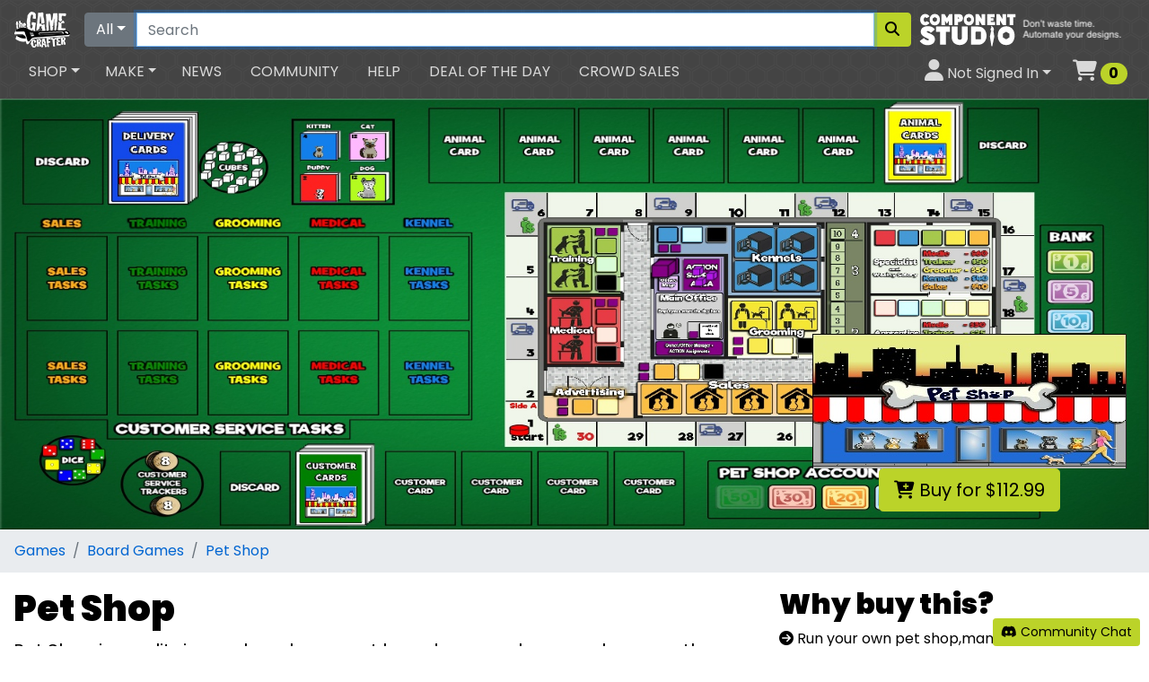

--- FILE ---
content_type: text/html; charset=utf-8
request_url: https://www.thegamecrafter.com/games/pet-shop
body_size: 13183
content:








<!DOCTYPE html>
<html lang="en">
<head>
    <meta property="fb:admins" content="1647395831">
    <meta name="p:domain_verify" content="9efcf3f7cb2724f7ee3a402d50757889"/>
    <meta name="google-site-verification" content="y2WGepzlUDyTkzKhLv0BdoHS387JKtv3e2IsWnv1w_Y">
    <meta name="google-site-verification" content="aOjW51R2Ev8qeHwmIHI0sCKE2IN5yJcZp2bR9H6Dgew">
    <meta name="msvalidate.01" content="9CECAFF79940E766AC5222FB3105F124">
    <meta name="viewport" content="width=device-width, initial-scale=1.0">
    <link rel="shortcut icon" type="image/vnd.microsoft.icon" href="/icons/favicon.ico" />
    <link rel="icon" type="image/png" href="/icons/16x16.png" sizes="16x16" />
    <link rel="icon" type="image/png" href="/icons/32x32.png?v=2" sizes="32x32" />
    <link rel="icon" type="image/png" href="/icons/96x96.png" sizes="96x96" />
    <link rel="icon" type="image/png" href="/icons/128x128.png" sizes="128x128" />
    <link rel="icon" type="image/png" href="/icons/196x196.png" sizes="196x196" />
    <link rel="apple-touch-icon" href="/icons/180x180.png">
    <link rel="search" type="application/opensearchdescription+xml" title="The Game Crafter" href="/osd.xml?version=2" />
    <script src="https://kit.fontawesome.com/22e7c39098.js" crossorigin="anonymous"></script>

  <link type="text/css" rel="stylesheet" href="https://unpkg.com/bootstrap@4.5.3/dist/css/bootstrap.min.css">
<link type="text/css" rel="stylesheet" href="https://unpkg.com/bootstrap-vue@2.19.0/dist/bootstrap-vue.min.css">
<link href="https://fonts.googleapis.com/css2?family=Poppins:ital,wght@0,400;0,700;0,900;1,400;1,700;1,900&display=swap" rel="stylesheet">
<link type="text/css" rel="stylesheet" href="/tgc6/css/main.css?v=25">


  <meta charset="UTF-8">
  
  
    <meta property="og:title" content="Pet Shop">
    <meta property="og:type" content="website">
    <meta property="og:url" content="https://www.thegamecrafter.com/games/pet-shop">
    <meta property="og:image" content="https://s3.amazonaws.com/files.thegamecrafter.com/afbf5bf399478175c57f270256af276ae1f3f79d">
    <meta property="og:description" content="Pet Shop is a solitaire worker placement board game where you become the owner of a privately–owned">

    <meta name="Description" content="Pet Shop is a solitaire worker placement board game where you become the owner of a privately–owned">
    <link rel="canonical" href="https://www.thegamecrafter.com/games/pet-shop">
    <link rel="image_src" href="https://s3.amazonaws.com/files.thegamecrafter.com/afbf5bf399478175c57f270256af276ae1f3f79d">

    <meta name="twitter:card" content="summary_large_image">
    <meta name="twitter:site" content="@thegamecrafter">
    <meta property="twitter:title" content="Pet Shop">
    <meta property="twitter:description" content="Pet Shop is a solitaire worker placement board game where you become the owner of a privately–owned">
    <meta name="twitter:image" content="https://s3.amazonaws.com/files.thegamecrafter.com/afbf5bf399478175c57f270256af276ae1f3f79d">


    

    <style type="text/css" rel="stylesheet">
        .gamereq {
            width: 149px;
            height: 68px;
            display: inline-block;
            font-size: 130%;
            font-weight: bold;
            position: relative;
        }
        .gamereqtext {
            position: absolute;
            top: 15px;
            right: 15px;
        }
        .slider-wrapper {
            margin: 1rem;
            position: relative;
            overflow: hidden;
        }
    </style>

  <title>Pet Shop</title>
</head>
<body class="bodybkg">

<div id="sitenav">
    <div class="sitenavbkg">
        <form @submit.prevent="redirect_search()">
            <nav class="sitenavtop navbar navbar-expand-sm navbar-dark pb-0">
                <b-navbar-toggle target="sitenavcollapse"></b-navbar-toggle>
                <a class="navbar-brand" href="/"><img src="/tgc6/img/brandlogo.png" alt="The Game Crafter Logo" title="The Game Crafter"></a>
                <a class="navcart nav-link d-sm-none" href="/cart"><i class="fas fa-shopping-cart" style="font-size: 150%"></i><span class="sr-only">Cart</span> <span  style="font-size: 100%" class="cartcount badge badge-success badge-pill">0</span></a>
                <div class="navbar-nav w-100">
                    <div class="input-group">
                        <div class="input-group-prepend">
                            <b-dropdown :text="searchbar.current.label">
                                <template v-for="dept in departments" v-if="dept.search"><b-dropdown-item @click="set_search_and_redirect(dept)">{{dept.label}}</b-dropdown-item></template>
                            </b-dropdown>
                        </div>
                        <input class="form-control" id="search_query" type="search" placeholder="Search" aria-label="Search" v-model="query">
                        <div class="input-group-append">
                            <button class="btn btn-success" @click.prevent="redirect_search()" aria-label="Search"><i class="fas fa-search"></i></button>
                        </div>
                    </div>
                </div>
                <div id="navad" class="d-none d-sm-inline-block ml-2">
                    
                        <a class="hovergreen" href="http://component.studio" title="Component.Studio - A game designer's best friend!"><img src="/tgc5/img/componentstudionavad.png?v=2" alt="component.studio"></a>
                    
                </div>
            </nav>
        </form>


        <nav class="sitenavbottom navbar navbar-expand-sm navbar-dark pt-0">
            <b-collapse is-nav id="sitenavcollapse">
                <ul class="navbar-nav mr-auto">
                    <b-nav-item-dropdown text="Shop" class="px-2">
                        <template v-for="dept in departments"><b-dropdown-item @mouseover.native="overnav(dept)" @mouseout.native="overnav(null)" :href="dept.url ? dept.url : '/'+dept.id">{{dept.label}}</b-dropdown-item></template>
                    </b-nav-item-dropdown>
                    <b-nav-item-dropdown text="Make" class="mx-1">
                        

                        
                            <b-dropdown-item href="/make/getting-started">Getting Started</b-dropdown-item>
                        
                            <b-dropdown-item href="/make/products">Products</b-dropdown-item>
                        
                            <b-dropdown-item href="/make/pricing">Pricing</b-dropdown-item>
                        
                            <b-dropdown-item href="/make#services">Services</b-dropdown-item>
                        
                        <b-dropdown-divider></b-dropdown-divider>
                        

                        <b-dropdown-group header="My Creations">
                            
                                <b-dropdown-item class="mr-3" href="/make/games">Games</b-dropdown-item>
                            
                                <b-dropdown-item class="mr-3" href="/make/playingcards">Playing Cards</b-dropdown-item>
                            
                                <b-dropdown-item class="mr-3" href="/make/design-assets">Design Assets</b-dropdown-item>
                            
                                <b-dropdown-item class="mr-3" href="/make/designers">Designers</b-dropdown-item>
                            
                                <b-dropdown-item class="mr-3" href="/make/coupons">Coupons</b-dropdown-item>
                            
                                <b-dropdown-item class="mr-3" href="/make/sales">Sales</b-dropdown-item>
                            
                                <b-dropdown-item class="mr-3" href="/account/payout">Payouts</b-dropdown-item>
                            
                                <b-dropdown-item class="mr-3" href="/concierge">Concierge</b-dropdown-item>
                            
                                <b-dropdown-item class="mr-3" href="/laboratory">Laboratory</b-dropdown-item>
                            
                                <b-dropdown-item class="mr-3" href="/warehouse">Warehouse</b-dropdown-item>
                            
                        </b-dropdown-group>
                    </b-nav-item-dropdown>
                    <li class="nav-item px-2 d-sm-none d-md-block">
                        <a class="nav-link" href="http://news.thegamecrafter.com">News</a>
                    </li>
                    <li class="nav-item px-2">
                        <a class="nav-link" href="/community">Community</a>
                    </li>
                    <li class="nav-item px-2 d-sm-none d-md-block">
                        <a class="nav-link" href="https://help.thegamecrafter.com">Help</a>
                    </li>
                    <li class="nav-item px-2 d-sm-none d-lg-block">
                        <a class="nav-link" href="/dotd">Deal of the Day</a>
                    </li>
                    <li class="nav-item px-2 d-sm-none d-lg-block">
                        <a class="nav-link" href="/crowdsales">Crowd Sales</a>
                    </li>
                </ul>
                <ul class="navbar-nav ml-auto">
                    <b-nav-item-dropdown right class="px-2">
                        <template slot="button-content"><i class="fas fa-user" style="font-size: 150%"></i><span class="d-sm-none d-xl-inline"> Not Signed In</span></template>
                            <b-dropdown-item href="/account/overview?redirect_after=/games/pet-shop">Sign In</b-dropdown-item>
                              <b-dropdown-item href="/account/overview">Your Account</b-dropdown-item>
                              <b-dropdown-item href="/account/receipts">Your Orders</b-dropdown-item>
                              <b-dropdown-item href="/account/wishlists">Your Lists</b-dropdown-item>
                            
                    </b-nav-item-dropdown>
                    <li class="nav-item d-none d-sm-block">
                        <a id="navbarcart" class="nav-link" href="/cart"><i class="fas fa-shopping-cart" style="font-size: 150%"></i><span class="sr-only">Cart</span> <span  style="font-size: 100%" class="cartcount badge badge-success badge-pill">0</span></a>
                    </li>
                </ul>
            </b-collapse>
        </nav>
    </div>
    <flynav :state.sync="flynav"></flynav>

</div>




<div id="app">
    <div class="container-fluid p-0">
        
            <div class="position-relative">
                <img src="//s3.amazonaws.com/files.thegamecrafter.com/afbf5bf399478175c57f270256af276ae1f3f79d" alt="showcase backdrop" class="img-responsive">
                    <div class="position-absolute w-100" style="bottom: 20px; left: 0;">
                        <div class="position-relative ml-auto d-none d-md-block text-center" style="max-width: 400px;">
                            
    
    <img class="img-responsive" src="//s3.amazonaws.com/files.thegamecrafter.com/be5c9c2a09f79bc254d2f2d8f2d976b81d81e60f" alt="Pet Shop logo" title="logo for Pet Shop">
    
    <br>
    
      
          
           <div class="btn-group">
              <button class="btn btn-lg btn-success" @click="tgc.add_to_cart('002E0420-DBFB-11E8-B877-0498843DFB1F',$event);"><i class="fas fa-cart-plus"></i> Buy for $112.99</button>
           </div>
          
          
        
    

                        </div>
                    </div>
            </div>
        

        <div class="bg-dark d-block d-md-none text-center pt-3 pb-3">
            
    
    <img class="img-responsive" src="//s3.amazonaws.com/files.thegamecrafter.com/be5c9c2a09f79bc254d2f2d8f2d976b81d81e60f" alt="Pet Shop logo" title="logo for Pet Shop">
    
    <br>
    
      
          
           <div class="btn-group">
              <button class="btn btn-lg btn-success" @click="tgc.add_to_cart('002E0420-DBFB-11E8-B877-0498843DFB1F',$event);"><i class="fas fa-cart-plus"></i> Buy for $112.99</button>
           </div>
          
          
        
    

        </div>

        


        


        

        

        

        

        <nav aria-label="breadcrumb">
            <ol class="breadcrumb">
                <li class="breadcrumb-item"><a href="/games">Games</a></li>
                <li class="breadcrumb-item"><a href="/games?hFR[category][0]=Board Games">Board Games</a></li>
                <li class="breadcrumb-item active"><a href="/games/pet-shop">Pet Shop</a></li>
            </ol>
        </nav>

    </div>
    <div class="container-fluid pb-3">
        

            <div class="row pt-3">
                <div class="col-lg-7 col-xl-8">

                    <h1>Pet Shop</h1>
                    <div class="lead mb-3">Pet Shop is a solitaire worker placement board game where you become the owner of a privately–owned</div>


                    <h2>Requirements</h2>
                    <div class="mb-5">
                        <div class="gamereq border rounded border-secondary" style="background:url(/tgc6/img/time.png)"><div class="gamereqtext">30-60</div></div>
                        <div class="gamereq border rounded border-secondary" style="background:url(/tgc6/img/players.png)"><div class="gamereqtext">
                        
                            1
                        
                        </div></div>
                        <div class="gamereq border rounded border-secondary" style="background:url(/tgc6/img/age.png)"><div class="gamereqtext">14+</div></div>
                    </div>


                    <h2>Description</h2>
                    <div class="mb-5"><p><strong>Pet Shop</strong> is a solitaire worker placement board game where you become the owner of a privately–owned pet store. You will manage the day–to–day operations of a small business by juggling the demands of five main departments. Each department will help bring in revenue by either selling, boarding, grooming, training, or maintaining the overall health of the animals. </p>

<p>To win, your business must have a positive cash flow, employ five Specialists and an Office Manager, and have a positive reputation by the end of thirty days. If you fail to complete these requirements as a new business owner, the pet shop goes out of business and you lose the game.</p>

<p>Number of players: 1
Game Mechanics: Worker placement, card management, turn tracking
Game turns: 30 turns
Play time: 45 – 60 minutes</p>

<p>Here is a video showing how everything fits in the new medium sized box!!
<a href="https://www.dropbox.com/sh/hjbs0xmlw87dwwc/AAApRZuxcUg8RyEzAufIRPhAa?dl=0" target="_new" title="Links to external site: www.dropbox.com">Pet Shop box fill <small><span class="glyphicon glyphicon-new-window"></span></a></small></p></div>



                    
                        <h2>Components</h2>
                        <div class="table-responsive mb-5">
                            <table class="table table-striped table-sm">
                                <thead>
                                    <tr>
                                        <th>
                                            Component
                                        </th>
                                        <th>
                                            Quantity
                                        </th>
                                        <th>
                                            Photo
                                        </th>
                                    </tr>
                                </thead>
                                <tbody>
                                    <tr v-for="(item,index) in game.properties.component_list" v-if="index < component_list_limit || component_list_all">
                                        <td>
                                            {{item.name}}
                                        </td>
                                        <td>
                                            {{item.quantity}}
                                        </td>
                                        <td>
                                            <img :id="'cl'+index" style="max-height: 30px" class="img-fluid" :src="item.preview_uri" :alt="`${item.name} component icon`">
                                            <b-popover triggers="click hover" :target="'cl'+index" placement="left" container="myContainer" ref="popover">
                                                <template slot="title">
                                                    {{item.name}} <span class="badge badge-secondary">{{item.quantity}}</span>
                                                </template>
                                                <img class="img-fluid" :src="item.preview_uri" :alt="`${item.name} component preview`">
                                            </b-popover>
                                        </td>
                                    </tr>
                                </tbody>
                            </table>
                            <template v-if="component_list_limit < game.properties.component_list.length">
                                <button v-if="!component_list_all" @click="component_list_all = true" class="btn btn-sm btn-secondary">{{game.properties.component_list.length - component_list_limit}} More</button>
                            </template>
                        </div>

                    


              
                    <h2 class="mb-5">Vitals</h2>
                    <table class="table table-striped mb-5">
                        <tbody>
                            <tr>
                                <th>Average Rating</th>
                                <td><a href="#reviews" class="rating">
                                    
                                    <i class="far fa-star"></i><i class="far fa-star"></i><i class="far fa-star"></i><i class="far fa-star"></i><i class="far fa-star"></i>
                                    <span class="badge badge-pill badge-secondary">0 reviews</span>
                                </a></td>
                            </tr>
                            <tr>
                                <th>Publish Date</th>
                                <td>December 22, 2019</td>
                            </tr>
                            
                                <tr>
                                    <th>Edition</th>
                                    <td>First</td>
                                </tr>
                            
                            <tr>
                                <th>Department</th>
                                <td><a href="/games">Games</a></td>
                            </tr>
                            <tr v-if="tags.objects.length > 0">
                                <th>Tags</th>
                                <td>
                                    <a v-for="tag in tags.objects" class="btn btn-sm btn-outline-primary mb-1 mr-1" :href="'/search?refinementList[tags][0]='+tag.properties.name"><i class="fas fa-tag"></i> {{tag.properties.name}}</a>
                                </td>
                            </tr>
                            
                        </tbody>
                    </table>


                </div>
                <div class="col-lg-5 col-xl-4">


                    


                    <h2>Why buy this?</h2>

                    

                    <ul class="list-unstyled mb-5">
                        <li><i class="fas fa-arrow-circle-right"></i> Run your own pet shop,manage employees &amp; deal with customers</li>
                        <li><i class="fas fa-arrow-circle-right"></i> High quality components</li>
                        <li><i class="fas fa-arrow-circle-right"></i> Great worker placement fun</li>
                    </ul>


                    <template v-if="related.objects.length > 0">
                        <h2>Related Games</h2>
                        <b-container fluid class="mb-5">
                          <b-row>
                            <b-col cols="6"  md="4" lg="12" xl="6" class="mb-2" v-for="rg in related.objects">
                                <shop-ad :item="rg.properties.related_to_game"></shop-ad>

                            </b-col>
                          </b-row>
                        </b-container>
                    </template>

                    <template v-if="downloads.objects.length > 0">
                        <a name="downloadablefiles"></a>
                        <h2>Downloads</h2>
                        <b-list-group class="mb-5">
                          <b-list-group-item class="d-flex justify-content-between align-items-center" v-for="download in downloads.objects" :href="download.properties.download_uri">
                            <span>
                                <i class="fas fa-cloud-download-alt"></i>
                                {{download.properties.name}}
                            </span>
                            <b-badge v-if="download.properties.free == 1" variant="success" pill>Free</b-badge>
                            <b-badge v-if="download.properties.free == 0" variant="warning" pill>After Purchase</b-badge>
                          </b-list-group-item>
                        </b-list-group>
                    </template>




                    <div class="row mb-5">
                        <div class="col-6">
                            <h2>Joseph J. Propati </h2>
                            <div class="pl-4">
                                <div>
                                    
                                        <a href="mailto:josephpropati@gmail.com"><i class="fas fa-envelope"></i> contact us</a>
                                    
                                </div>
                                <div>
                                    
                                        <a href="https://boardgamegeek.com/boardgamedesigner/57049/joseph-propati" target="_blank"><i class="fas fa-globe-americas"></i> website</a>
                                    
                                </div>
                                <div>
                                    <a href="/designers/joseph-j.-propati"><i class="fas fa-info-circle"></i> more info</a>
                                </div>
                            </div>
                        </div>
                        <div class="col-6">
                            <a href="/designers/joseph-j.-propati"><img src="//s3.amazonaws.com/files.thegamecrafter.com/4b9bddd099c30f97f996472c02837293f8e796b4" alt="designer logo" class="img-fluid rounded ml-auto mr-auto d-block" style="max-width: 150px;"></a>
                        </div>
                    </div>


                    
                        <div class="alert alert-info mb-5">
                            <h3>Notes</h3>
                            <ul>
                                <li> This game contains a premium upgrade called UV Coating that makes the printed components more durable.</li>
                                <li> This game contains a premium upgrade where the printed components will be embossed with a linen texture.</li>
                                
                                
                            </ul>
                        </div>
                    


                </div>
            </div>


            <div class="mb-5" v-if="accolades.objects.length > 0">
                <h2>Accolades</h2>
                <div class="mb-5">
                    <a v-for="accolade in accolades.objects" :href="accolade.properties.uri"><b-img-lazy width="150" height="150" blank-color="#aaa" :src="accolade.properties.image_uri" alt="Related Game Thumbnail" v-b-popover.hover.top="accolade.properties.short_description || 'No description given.'" :title="accolade.properties.type_label" /></a>
                </div>
            </div>


            <div class="mb-5" v-if="actionshots.objects.length > 0">
                <h2>See It In Action</h2>

                <section class="slider-wrapper">
                    <button class="slide-arrow" id="slide-arrow-prev" @click="() => document.getElementById('slides-container').scrollLeft -= document.querySelector('.slide').clientWidth">
                        &#8249;
                    </button>

                    <button class="slide-arrow" id="slide-arrow-next" @click="() => document.getElementById('slides-container').scrollLeft += document.querySelector('.slide').clientWidth">
                        &#8250;
                    </button>
                    
                    <ul class="slides-container" id="slides-container">
                        <li class="slide" v-for="shot in actionshots.objects" :key="shot.properties.id"><img slot="img" style="max-height: 600px; max-width: 90vw" class="ml-auto mr-auto d-block" :src="shot.properties.image.file_uri" :alt="`action shot ${shot.properties.sequence}`"></li>
                    </ul>
                </section>

            </div>


            <div class="mb-5" id="reviews">
                <h2>Ratings and Reviews</h2>
                <div v-if="reviews.objects.length < 1" class="mb-3">Be the first to review this!</div>

                <div v-if="reviews.objects.length > 0" class="mb-2 row striped pt-2 pb-2" v-for="review in reviews.objects">
                    <div class="col-sm-4 col-lg-3">
                        <div>
                            <a :href="review.properties.user.profile_uri">
                                <img v-if="review.properties.user.avatar_uri" :src="review.properties.user.avatar_uri" class="rounded" :alt="`${review.properties.user.display_name} avatar`" style="height: 30px;">
                                <i v-if="!review.properties.user.avatar_uri" class="fas fa-user font-size-150"></i>
                            </a>
                            <a :href="review.properties.user.view_uri">{{review.properties.user.display_name}}</a>
                        </div>
                        <div>
                            Posted {{review.properties.date_created|timeago}}
                        </div>
                        <div>
                            
                            
                                <i v-if="review.properties.rating >= 1" class="fas fa-star"></i>
                                <i v-if="review.properties.rating < 1" class="far fa-star"></i>
                            
                                <i v-if="review.properties.rating >= 2" class="fas fa-star"></i>
                                <i v-if="review.properties.rating < 2" class="far fa-star"></i>
                            
                                <i v-if="review.properties.rating >= 3" class="fas fa-star"></i>
                                <i v-if="review.properties.rating < 3" class="far fa-star"></i>
                            
                                <i v-if="review.properties.rating >= 4" class="fas fa-star"></i>
                                <i v-if="review.properties.rating < 4" class="far fa-star"></i>
                            
                                <i v-if="review.properties.rating >= 5" class="fas fa-star"></i>
                                <i v-if="review.properties.rating < 5" class="far fa-star"></i>
                            
                        </div>
                        

                    </div>
                    <div class="col-sm-8 col-lg-9">
                        
                            
                            <span v-if="review.properties.own_it == 1" class="mr-2 text-successful">
                                <i class="fas fa-check-circle"></i>
                                Own It
                            </span>
                        
                            
                            <span v-if="review.properties.played_it == 1" class="mr-2 text-successful">
                                <i class="fas fa-check-circle"></i>
                                Played It
                            </span>
                        
                            
                            <span v-if="review.properties.fun == 1" class="mr-2 text-successful">
                                <i class="fas fa-check-circle"></i>
                                Fun
                            </span>
                        
                            
                            <span v-if="review.properties.priced_well == 1" class="mr-2 text-successful">
                                <i class="fas fa-check-circle"></i>
                                Priced Well
                            </span>
                        
                            
                            <span v-if="review.properties.high_replay_value == 1" class="mr-2 text-successful">
                                <i class="fas fa-check-circle"></i>
                                High Replay Value
                            </span>
                        
                            
                            <span v-if="review.properties.well_written_rules == 1" class="mr-2 text-successful">
                                <i class="fas fa-check-circle"></i>
                                Well Written Rules
                            </span>
                        
                            
                            <span v-if="review.properties.nice_artwork == 1" class="mr-2 text-successful">
                                <i class="fas fa-check-circle"></i>
                                Nice Artwork
                            </span>
                        
                        <p class="pre">{{review.properties.review|truncate(review.stash('truncate')||200)}}</p>
                        <button class="btn btn-sm btn-secondary" v-if="review.properties.review && review.properties.review.length > 200 && review.stash('truncate') != 999999" @click="review.stash('truncate',999999)">Read More</button>
                    </div>
                </div>





                
                    <div>Please <a href="/account/overview?redirect_after=/games/pet-shop">Sign In</a> to leave a review</div>
                

            </div>


            
            


        
    </div>
</div>





<div id="sitefooter">
    <a href="#sitenav" class="footbelt d-block p-3 text-center">Back to top</a>
    <div class="footer px-4 pt-2 pb-4">
        <div class="row">
            <div class="col-md">
                <div class="h5 mt-3">Shop Games</div>
                <ul class="nav flex-column">
                  <li><a href="/board-games">Board Games</a></li>
                  <li><a href="/card-games">Card Games</a></li>
                  <li><a href="/dice-games">Dice Games</a></li>
                  <li><a href="/playing-cards">Playing Cards</a></li>
                    <li><a href="/rpgs">RPGs</a></li>
                    <li><a href="/self-improvement">Self Improvement</a></li>
                    <li><a href="/tarot">Tarot and Oracles</a></li>
                    <li><a href="/wargames">Wargames</a></li>
                </ul>
            </div>
            <div class="col-md">
                <div class="h5 mt-3">Up Your Game</div>
                <ul class="nav flex-column">
                    <li><a href="/game-upgrades">Game Upgrades</a></li>
                    <li><a href="/game-pieces">Game Pieces</a></li>
                    <li><a href="/game-accessories">Game Accessories</a></li>
                </ul>
                <div class="h5 mt-3">Deals</div>
                <ul class="nav flex-column">
                    <li><a href="/dotd">Deal of the Day</a></li>
                    <li><a href="/bargains">Bargain Bin</a>
                    <li><a href="/parts?toggle[on_sale]=true">Clearance Items</a>
                  <li><a href="/gift-certificates">Gift Certificates</a></li>
                  <li><a href="/crowdsales">Crowd Sales</a></li>
                </ul>
            </div>
            <div class="col-md">
                <div class="h5 mt-3">Design A Game</div>
                <ul class="nav flex-column">
                    <li><a href="/make/getting-started">Getting Started</a></li>
                    <li><a href="/design-assets">Game Design Assets</a></li>
                    <li><a href="/make/products">Available Printed Components</a></li>
                    <li><a href="/make/pricing">Game Component Pricing</a></li>
                    <li><a href="/make/games">Your Games</a></li>
                </ul>
                <div class="h5 mt-3">Make Money With Us</div>
                <ul class="nav flex-column">
                  <li>
                    <a href="https://help.thegamecrafter.com/article/367-selling-your-game">Sell Games</a>
                  </li>
                  <li>
                    <a href="https://help.thegamecrafter.com/article/297-game-design-asset-shop-artist-faq">Sell Game Design Assets</a>
                  </li>
                  <li>
                    <a href="https://help.thegamecrafter.com/article/369-sell-game-upgrades">Sell Game Upgrades</a>
                  </li>
                </ul>
            </div>
            <div class="col-md">
                <div class="h5 mt-3">Let Us Help You</div>
                <ul class="nav flex-column">
                    <li><a href="/account">Your Account</a></li>
                    <li><a href="/account/receipts">Your Orders</a></li>
                    <li><a onclick="Beacon('toggle');">Free Support</a></li>
                    <li><a href="/concierge">Premium Support</a></li>
                    <li><a href="/shipping">Shipping Methods</a></li>
                    <li><a href="https://www.facebook.com/groups/TGC.designer.discussion/">Forum</a></li>
                    <li><a href="https://help.thegamecrafter.com">Help</a></li>
                </ul>

                <div class="h5 mt-3">Production</div>
                <ul class="nav flex-column">
                    <li><a href="/status">Current Status</a></li>
                </ul>
            </div>
        </div>
    </div>
    <div class="footcuff p-3">
        <ul class="nav justify-content-center my-3 social">
            <li class="nav-item"><a class="nav-link tumblr" target="_blank" href="http://news.thegamecrafter.com" title="Follow The Game Crafter on Tumblr" alt="The Game Crafter Tumblr Icon"><span class="sr-only">Tumblr</span><i class="fab fa-tumblr"></i></a></li>
            <li class="nav-item"><a class="nav-link rss" target="_blank" href="http://news.thegamecrafter.com/rss" title="Follow The Game Crafter on RSS" alt="The Game Crafter RSS Icon"><span class="sr-only">RSS Feed</span><i class="fas fa-rss-square"></i></a></li>
            <li class="nav-item"><a class="nav-link facebook" target="_blank" href="https://www.facebook.com/thegamecrafter" title="Follow The Game Crafter on Facebook" alt="The Game Crafter Facebook Icon"><span class="sr-only">Facebook</span><i class="fab fa-facebook-square"></i></a></li>
            <li class="nav-item"><a class="nav-link bluesky" target="_blank" href="https://bsky.app/profile/thegamecrafter.bsky.social" title="Follow The Game Crafter on BlueSky" alt="The Game Crafter BlueSky Icon"><span class="sr-only">Facebook</span><i class="fa-brands fa-bluesky"></i></a></li>
            <li class="nav-item"><a class="nav-link facebook" target="_blank" href="https://www.facebook.com/groups/TGC.designer.discussion/" title="Join the discussion on our official Facebook group" alt="The Game Crafter Facebook Group Icon"><span class="sr-only">Facebook Group</span><i class="fab fa-facebook-f"></i></a></li>
            <li class="nav-item"><a class="nav-link youtube" target="_blank" href="https://youtube.com/thegamecrafter" title="Subscribe to The Game Crafter on YouTube" alt="The Game Crafter YouTube Icon"><span class="sr-only">YouTube</span><i class="fab fa-youtube"></i></a></li>
            <li class="nav-item"><a class="nav-link instagram" target="_blank" href="https://www.instagram.com/thegamecrafter/" title="Follow The Game Crafter on Instagram" alt="The Game Crafter Instagram Icon"><span class="sr-only">Instagram</span><i class="fab fa-instagram"></i></a></li>
            <li class="nav-item"><a class="nav-link discord" target="_blank" href="https://discord.gg/zA8gCrF" title="Join the discussion on our Discord server" alt="The Game Crafter Discord Icon"><span class="sr-only">Discord</span><i class="fab fa-discord"></i></a></li>
            <li class="nav-item"><a class="nav-link reddit" target="_blank" href="https://reddit.com/r/TheGameCrafter/" title="Join the discussion on our official subreddit" alt="The Game Crafter Reddit Icon"><span class="sr-only">Reddit</span><i class="fab fa-reddit"></i></a></li>
            <li class="nav-item"><a class="nav-link pintrest" target="_blank" href="https://www.pinterest.com/thegamecrafter" title="Follow The Game Crafter on Pinterest" alt="The Game Crafter Pinterest Icon"><span class="sr-only">Pinterest</span><i class="fab fa-pinterest-p"></i></a></li>
            <li class="nav-item"><a class="nav-link tiktok" target="_blank" href="https://youtube.com/thegamecrafter" title="Subscribe to The Game Crafter on TikTok" alt="The Game Crafter TikTok Icon"><span class="sr-only">TikTok</span><i class="fab fa-tiktok"></i></a></li>
        </ul>

        <div class="row my-3">
            <div class="col my-auto d-none d-sm-block">
                <ul class="nav flex-column text-right">
                <li><a href="/announcements">Announcements</a></li>
                <li><a href="/arttest">Art Tests</a></li>
                <li><a href="/auction">Auctions</a></li>
                <li><a href="/contests">Contests</a></li>
                <li><a href="http://news.thegamecrafter.com/tagged/hall-of-fame">Hall of Fame</a></li>
                <li><a href="/newsletter">Newsletter</a></li>
                <li><a href="http://thegamecrafter.libsyn.com">Podcast</a></li>
                <li><a href="/ideas">Site Ideas</a></li>
                </ul>
            </div>
            <div class="col my-auto text-center">
                <a href="/"><img class="img-fluid ml-auto mr-auto" src="/tgc6/img/circlelogo.png" alt="TGC Logo" title="The Game Crafter"></a>
            </div>
            <div class="col my-auto">
                <ul class="nav flex-column">
                 <li><a href="http://help.thegamecrafter.com/article/148-about-us">About Us</a></li>
                 <li><a href="http://help.thegamecrafter.com/article/152-history">History</a></li>
                 <li><a href="http://help.thegamecrafter.com/article/14-contact-tgc">Contact Us</a></li>
                 <li><a href="/apply">Join Us</a></li>
                 <li><a href="http://help.thegamecrafter.com/article/154-promote-tgc">Promote Us</a></li>
                 <li><a href="http://help.thegamecrafter.com/article/157-thanks">Thanks</a></li>
                 <li><a href="http://help.thegamecrafter.com/article/150-developer-api">Developer API</a></li>
                 <li><a href="http://help.thegamecrafter.com/article/156-terms">Terms of Use</a></li>
                 <li><a href="http://help.thegamecrafter.com/article/153-privacy-policy">Privacy Policy</a></li>
                </ul>
            </div>
        </div>

        <div class="text-center my-3">
            &copy; 2009-{{year}} The Game Crafter, LLC. All rights reserved.
        </div>

    </div>
</div>

<div id="sitewidebuttons">
    <a class="btn btn-success btn-sm" target="_new" href="https://discord.gg/zA8gCrF" title="Open Discord"><i class="fab fa-discord"></i> Community Chat</a>
</div>

<script src="https://cdn.jsdelivr.net/npm/vue@2.6.12/dist/vue.min.js"></script>
<script src="https://unpkg.com/bootstrap-vue@2.19.0/dist/bootstrap-vue.min.js"></script>
<script src="https://cdn.jsdelivr.net/npm/vue2-filters@0.3.0/dist/vue2-filters.min.js"></script>
<script src="https://cdn.jsdelivr.net/npm/lodash@4.17.10/lodash.min.js"></script>
<script src="https://cdn.jsdelivr.net/npm/qs@6.5.2/dist/qs.js"></script>
<script src="https://unpkg.com/axios@0.18.0/dist/axios.min.js"></script>
<script src="https://www.gstatic.com/firebasejs/5.3.0/firebase-app.js"></script>
<script src="https://www.gstatic.com/firebasejs/5.3.0/firebase-auth.js"></script>
<script src="https://www.gstatic.com/firebasejs/5.3.0/firebase-database.js"></script>
<script src="/wing.vue.js?v=79"></script>
<script src="/tgc6/js/tgc.vue.js?v=76"></script>


<script>
    tgc.sitenav.init({ 
        float_cart : true
    });
</script>




<script src="//geoip-js.com/js/apis/geoip2/v2.1/geoip2.js" type="text/javascript"></script>
<script src="/tgc6/js/eugdprprefs.js?v=6" type="text/javascript"></script>
<script type="text/javascript">
    eugdprprefs.init({
        id : '',
        real_name : '',
        email : '',
        username : '',
        can_use_kiss_metrics : 1,
        can_use_facebook_beacon : 1,
        can_use_pinterest_beacon : 1,
        can_use_google_analytics : 1,
        can_use_helpscout_beacon : 1,
    });
</script>





    <script src="https://cdn.jsdelivr.net/npm/moment@2.22.2/moment.min.js"></script>
    <script>
        
        const app = new Vue({
            el : '#app',
            data: {
                component_list_limit : 10,
                component_list_all: false,
                game : wing.object({
                    properties: {"contains_profanity":0,"id":"002649A6-DBFB-11E8-B877-0498843DFB1F","archived":0,"price1000":55.73,"enable_uv_coating":1,"calculation_warnings":[{"message":"The game Pet Shop is using box MediumStoutBox, but we do not believe its components will fit that box. You may want to select a larger box.","code":442,"data":null}],"last_sale_date":"2024-08-14 05:43:36","contains_sexuality":0,"price1":110.88,"has_promoed_featured":0,"logo_size":"350x150","object_name":"Game","crafterseconds1000":2869,"name":"Pet Shop","object_type":"game","ratings_at_3":0,"description_html":"\u003cp\u003e\u003cstrong\u003ePet Shop\u003c/strong\u003e is a solitaire worker placement board game where you become the owner of a privately–owned pet store. You will manage the day–to–day operations of a small business by juggling the demands of five main departments. Each department will help bring in revenue by either selling, boarding, grooming, training, or maintaining the overall health of the animals. \u003c/p\u003e\n\n\u003cp\u003eTo win, your business must have a positive cash flow, employ five Specialists and an Office Manager, and have a positive reputation by the end of thirty days. If you fail to complete these requirements as a new business owner, the pet shop goes out of business and you lose the game.\u003c/p\u003e\n\n\u003cp\u003eNumber of players: 1\nGame Mechanics: Worker placement, card management, turn tracking\nGame turns: 30 turns\nPlay time: 45 – 60 minutes\u003c/p\u003e\n\n\u003cp\u003eHere is a video showing how everything fits in the new medium sized box!!\n\u003ca href=\"https://www.dropbox.com/sh/hjbs0xmlw87dwwc/AAApRZuxcUg8RyEzAufIRPhAa?dl=0\" target=\"_new\" title=\"Links to external site: www.dropbox.com\"\u003ePet Shop box fill \u003csmall\u003e\u003cspan class=\"glyphicon glyphicon-new-window\"\u003e\u003c/span\u003e\u003c/a\u003e\u003c/small\u003e\u003c/p\u003e","shop_uri":"/games/pet-shop","has_promoed_showcase":0,"backdrop":{"file_uri":"//s3.amazonaws.com/files.thegamecrafter.com/afbf5bf399478175c57f270256af276ae1f3f79d","file_size":464896,"details":"1600x600 pixels","s3file_id":"E51CBBDA-FD06-11E9-8738-40A748A058AA","status":"Ready","sha1_digest":"afbf5bf399478175c57f270256af276ae1f3f79d","date_created":"2019-11-02 00:22:47","preview_uri":"//s3.amazonaws.com/preview.thegamecrafter.com/E51CBBDA-FD06-11E9-8738-40A748A058AA.jpg","id":"E5160DBC-FD06-11E9-8738-40A748A058AA","folder_id":"9B81DAE8-8E18-11E5-9A52-077C59F9B24B","date_updated":"2020-03-26 00:11:17","name":"Pet Shop - Player Mat without the numbers for TGC.jpg","image_size":"1600x600","object_name":"File","file_type":"JPEG","object_type":"file"},"showcase":0,"designer_profit":2.55,"_relationships":{"crowdsale_game3":"/api/game/002649A6-DBFB-11E8-B877-0498843DFB1F/crowdsale_game3","twosidedboxes":"/api/game/002649A6-DBFB-11E8-B877-0498843DFB1F/twosidedboxes","customcutonesidedsluggeds":"/api/game/002649A6-DBFB-11E8-B877-0498843DFB1F/customcutonesidedsluggeds","owners":"/api/game/002649A6-DBFB-11E8-B877-0498843DFB1F/owners","gametags":"/api/game/002649A6-DBFB-11E8-B877-0498843DFB1F/gametags","logo":"/api/game/002649A6-DBFB-11E8-B877-0498843DFB1F/logo","perfectboundbooks":"/api/game/002649A6-DBFB-11E8-B877-0498843DFB1F/perfectboundbooks","twosidedboxglosses":"/api/game/002649A6-DBFB-11E8-B877-0498843DFB1F/twosidedboxglosses","customcolord4s":"/api/game/002649A6-DBFB-11E8-B877-0498843DFB1F/customcolord4s","coilbooks":"/api/game/002649A6-DBFB-11E8-B877-0498843DFB1F/coilbooks","gameledgerentries":"/api/game/002649A6-DBFB-11E8-B877-0498843DFB1F/gameledgerentries","actionshots":"/api/game/002649A6-DBFB-11E8-B877-0498843DFB1F/actionshots","acrylicshapes":"/api/game/002649A6-DBFB-11E8-B877-0498843DFB1F/acrylicshapes","bofgames":"/api/game/002649A6-DBFB-11E8-B877-0498843DFB1F/bofgames","self":"/api/game/002649A6-DBFB-11E8-B877-0498843DFB1F","twosidedsluggedsets":"/api/game/002649A6-DBFB-11E8-B877-0498843DFB1F/twosidedsluggedsets","arttests":"/api/game/002649A6-DBFB-11E8-B877-0498843DFB1F/arttests","games_this_game_is_related_to":"/api/game/002649A6-DBFB-11E8-B877-0498843DFB1F/games_this_game_is_related_to","decks":"/api/game/002649A6-DBFB-11E8-B877-0498843DFB1F/decks","customcolord8s":"/api/game/002649A6-DBFB-11E8-B877-0498843DFB1F/customcolord8s","boxtopglosses":"/api/game/002649A6-DBFB-11E8-B877-0498843DFB1F/boxtopglosses","accolades":"/api/game/002649A6-DBFB-11E8-B877-0498843DFB1F/accolades","designer":"/api/designer/C1D88EF6-D5ED-11E3-A289-B1D6AB0F3773","backdrop":"/api/game/002649A6-DBFB-11E8-B877-0498843DFB1F/backdrop","games_related_to_this_game":"/api/game/002649A6-DBFB-11E8-B877-0498843DFB1F/games_related_to_this_game","all_downloads":"/api/game/002649A6-DBFB-11E8-B877-0498843DFB1F/all_downloads","downloads":"/api/game/002649A6-DBFB-11E8-B877-0498843DFB1F/downloads","crowdsale_game1":"/api/game/002649A6-DBFB-11E8-B877-0498843DFB1F/crowdsale_game1","images":"/api/game/002649A6-DBFB-11E8-B877-0498843DFB1F/images","documents":"/api/game/002649A6-DBFB-11E8-B877-0498843DFB1F/documents","customprintedmeeples":"/api/game/002649A6-DBFB-11E8-B877-0498843DFB1F/customprintedmeeples","related_games":"/api/game/002649A6-DBFB-11E8-B877-0498843DFB1F/related-games","customcuttwosidedsluggeds":"/api/game/002649A6-DBFB-11E8-B877-0498843DFB1F/customcuttwosidedsluggeds","hookboxes":"/api/game/002649A6-DBFB-11E8-B877-0498843DFB1F/hookboxes","reviews":"/api/game/002649A6-DBFB-11E8-B877-0498843DFB1F/reviews","embeddedgames":"/api/game/002649A6-DBFB-11E8-B877-0498843DFB1F/embeddedgames","scorepads":"/api/game/002649A6-DBFB-11E8-B877-0498843DFB1F/scorepads","cvtests":"/api/game/002649A6-DBFB-11E8-B877-0498843DFB1F/cvtests","contestentries":"/api/game/002649A6-DBFB-11E8-B877-0498843DFB1F/contestentries","customcolord6s":"/api/game/002649A6-DBFB-11E8-B877-0498843DFB1F/customcolord6s","dotds":"/api/game/002649A6-DBFB-11E8-B877-0498843DFB1F/dotds","onesidedsluggedsets":"/api/game/002649A6-DBFB-11E8-B877-0498843DFB1F/onesidedsluggedsets","boxtops":"/api/game/002649A6-DBFB-11E8-B877-0498843DFB1F/boxtops","tags":"/api/game/002649A6-DBFB-11E8-B877-0498843DFB1F/tags","embeddedin":"/api/game/002649A6-DBFB-11E8-B877-0498843DFB1F/embeddedin","sku":"/api/sku/002E0420-DBFB-11E8-B877-0498843DFB1F","onesidedglosses":"/api/game/002649A6-DBFB-11E8-B877-0498843DFB1F/onesidedglosses","boxfaces":"/api/game/002649A6-DBFB-11E8-B877-0498843DFB1F/boxfaces","crowdsale_game2":"/api/game/002649A6-DBFB-11E8-B877-0498843DFB1F/crowdsale_game2","advertisement":"/api/game/002649A6-DBFB-11E8-B877-0498843DFB1F/advertisement","onesideds":"/api/game/002649A6-DBFB-11E8-B877-0498843DFB1F/onesideds","dials":"/api/game/002649A6-DBFB-11E8-B877-0498843DFB1F/dials","sanitytests":"/api/game/002649A6-DBFB-11E8-B877-0498843DFB1F/sanitytests","threesidedcustomcutsets":"/api/game/002649A6-DBFB-11E8-B877-0498843DFB1F/threesidedcustomcutsets","tuckboxes":"/api/game/002649A6-DBFB-11E8-B877-0498843DFB1F/tuckboxes","booklets":"/api/game/002649A6-DBFB-11E8-B877-0498843DFB1F/booklets","gameparts":"/api/game/002649A6-DBFB-11E8-B877-0498843DFB1F/gameparts","twosidedsets":"/api/game/002649A6-DBFB-11E8-B877-0498843DFB1F/twosidedsets"},"max_players":"1","nibbles":24,"designer":{"website_uri":"https://boardgamegeek.com/boardgamedesigner/57049/joseph-propati","logo_uri":"//s3.amazonaws.com/files.thegamecrafter.com/4b9bddd099c30f97f996472c02837293f8e796b4","date_updated":"2025-12-31 09:33:28","name":"Joseph J. Propati ","logo_size":"300x300","object_name":"Designer","shop_uri":"/designers/joseph-j.-propati","user_id":"F5C044EA-53E2-11E2-9891-C78364DA3450","uri_part":"joseph-j.-propati","object_type":"designer","goat_code":null,"contact_email":"josephpropati@gmail.com","date_created":"2014-05-07 13:44:48","id":"C1D88EF6-D5ED-11E3-A289-B1D6AB0F3773"},"badge":null,"ratings_at_1":0,"msrp":112.99,"short_description":"Pet Shop is a solitaire worker placement board game where you become the owner of a privately–owned","width":9,"community_verified":1,"featured":0,"dotd":0,"featured_expires":"2018-10-30 04:19:32","edition":"First","page_views":3084,"average_rating":0,"box_required":1,"parts_only":0,"enable_linen_texture":1,"date_updated":"2026-01-24 12:07:33","website_uri":null,"cool_factor_3":"Great worker placement fun","price10":87.54,"price100":72.7,"perma_lock":0,"department":"games","sales":6,"use_automatic_pricing":1,"has_downloads":0,"retail_price_each":112.99,"price500":64.44,"contains_nudity":0,"crafterseconds1":3624,"average_score":0,"collection":null,"cool_factor_2":"High quality components","ratings_at_2":0,"desired_markup":2,"min_players":"1","review_uri":null,"private_sales":0,"accolade_count":2,"backdrop_size":"1600x600","designer_id":"C1D88EF6-D5ED-11E3-A289-B1D6AB0F3773","_game_warnings":[{"message":"The game Pet Shop is using box MediumStoutBox, but we do not believe its components will fit that box. You may want to select a larger box.","code":442,"data":null}],"advertisement_id":"8867E22A-FAA4-11E9-A407-91B548A058AA","staff_pick":0,"oncrowdsale":0,"price":"112.99","ratings_at_4":0,"component_list":[{"class":"Deck","preview_uri":"//s3.amazonaws.com/preview.thegamecrafter.com/59D15386-DC0B-11E9-B7E9-90CB2E21AD57.jpg","name":"Mini Deck","identity":"MiniDeck","quantity":"1 deck of 61 cards"},{"name":"Medium Stout Box (Full Box Printed)","preview_uri":"//s3.amazonaws.com/preview.thegamecrafter.com/159B4C84-0F0B-11EA-8AC3-DF47AD2DE76C.jpg","class":"TwoSidedBox","identity":"MediumStoutBox","quantity":1},{"preview_uri":"//s3.amazonaws.com/preview.thegamecrafter.com/D5C7B446-EBDB-11E9-8BB5-921684B3E742.jpg","name":"Poker Deck","class":"Deck","quantity":"1 deck of 18 cards","identity":"PokerDeck"},{"class":"Deck","name":"Poker Deck","preview_uri":"//s3.amazonaws.com/preview.thegamecrafter.com/48016BC6-D140-11E9-A85A-FE0735E1E425.jpg","quantity":"1 deck of 20 cards","identity":"PokerDeck"},{"name":"Poker Deck","preview_uri":"//s3.amazonaws.com/preview.thegamecrafter.com/CE7080C0-D10E-11E9-A76A-A3C334E1E425.jpg","class":"Deck","quantity":"1 deck of 72 cards","identity":"PokerDeck"},{"identity":"PokerDeck","quantity":"1 deck of 73 cards","class":"Deck","name":"Poker Deck","preview_uri":"//s3.amazonaws.com/preview.thegamecrafter.com/48016BC6-D140-11E9-A85A-FE0735E1E425.jpg"},{"quantity":"1 set of 14 medium circle chits","identity":"MediumCircleChit","preview_uri":"//s3.amazonaws.com/preview.thegamecrafter.com/E9AEB3B0-DC0E-11E9-B7E9-3AD12E21AD57.jpg","name":"Medium Circle Chit Set","class":"TwoSidedSluggedSet"},{"identity":"QuadFoldMat","quantity":"1 set of 1 quad-fold mats","class":"TwoSidedSet","name":"Quad-Fold Mat Set","preview_uri":"//s3.amazonaws.com/preview.thegamecrafter.com/77646FC8-22BF-11EA-811C-EB7E26564EFB.jpg"},{"class":"Booklet","name":"Large Booklet","preview_uri":"//s3.amazonaws.com/preview.thegamecrafter.com/A0335336-0F48-11EA-810E-7425AD2DE76C.jpg","quantity":2,"identity":"LargeBooklet"},{"class":"TwoSidedSluggedSet","name":"Mini Square Tile Set","preview_uri":"//s3.amazonaws.com/preview.thegamecrafter.com/1836CFF4-D900-11E9-83C5-ADE22E21AD57.jpg","quantity":"1 set of 72 mini square tiles","identity":"MiniSquareTile"},{"class":"OneSidedSluggedSet","name":"Pawn Sticker Set","preview_uri":"//s3.amazonaws.com/preview.thegamecrafter.com/918E3540-FCDC-11E9-95D1-B87CC86A9CE1.jpg","quantity":"1 set of 34 pawn stickers","identity":"PawnSticker"},{"class":"Part","preview_uri":"//s3.amazonaws.com/preview.thegamecrafter.com/4DF68D86-FBF6-11E0-89AE-F2379966D12C.png","name":"Cube, 10mm, Blue","part_id":"E0042BE2-9A04-11E0-AACC-432941C43697","quantity":1},{"name":"Cube, 8mm, Purple","preview_uri":"//s3.amazonaws.com/preview.thegamecrafter.com/314C6C52-FC0D-11E0-89AE-F2379966D12C.png","part_id":"4045BFC4-4D3E-11E1-A14C-40B1921A1C03","class":"Part","quantity":8},{"quantity":22,"class":"Part","preview_uri":"//s3.amazonaws.com/preview.thegamecrafter.com/DCA14308-A662-11E0-896A-3A7437D397EC.png","name":"Cube, 8mm, White","part_id":"B7F3D54C-4D3E-11E1-A14C-40B1921A1C03"},{"class":"Part","preview_uri":"//s3.amazonaws.com/preview.thegamecrafter.com/FD5E55AA-A661-11E0-896A-3A7437D397EC.png","name":"D6, 12mm, Blue","part_id":"E4A397DC-9A04-11E0-AACC-432941C43697","quantity":2},{"quantity":2,"part_id":"E4AC93C8-9A04-11E0-AACC-432941C43697","name":"D6, 12mm, Green","preview_uri":"//s3.amazonaws.com/preview.thegamecrafter.com/F8930DC2-A661-11E0-896A-3A7437D397EC.png","class":"Part"},{"quantity":2,"name":"D6, 12mm, Red","preview_uri":"//s3.amazonaws.com/preview.thegamecrafter.com/EA354DF8-A661-11E0-896A-3A7437D397EC.png","part_id":"E4B2AEA2-9A04-11E0-AACC-432941C43697","class":"Part"},{"quantity":2,"part_id":"87DC1F4E-4A80-11E9-B3E0-5621D2978862","preview_uri":"//s3.amazonaws.com/preview.thegamecrafter.com/35A0BA54-4C1B-11E9-AF38-E8992FF1173D.png","name":"D6, 12mm, Yellow","class":"Part"},{"quantity":1,"name":"Disc, 16mm x 4mm, Red","preview_uri":"//s3.amazonaws.com/preview.thegamecrafter.com/7FD8E5DC-2AC3-11E1-82D0-B470E060718B.png","part_id":"0B3C0AEC-2AC3-11E1-AB7E-B470E060718B","class":"Part"},{"quantity":5,"part_id":"8A5750BA-2666-11E4-9B47-811F984ED8ED","name":"Sticker Pawn, Opaque, Black","preview_uri":"//s3.amazonaws.com/preview.thegamecrafter.com/0762F348-2F65-11E7-8211-1C8597AD74D5.png","class":"Part"},{"quantity":1,"class":"Part","name":"Sticker Pawn, Opaque, Blue","preview_uri":"//s3.amazonaws.com/preview.thegamecrafter.com/0768DE16-2F65-11E7-9BC4-05413B521290.png","part_id":"DB711174-2667-11E4-8F11-811F984ED8ED"},{"quantity":1,"preview_uri":"//s3.amazonaws.com/preview.thegamecrafter.com/07F5775E-2F65-11E7-9BC4-07413B521290.png","name":"Sticker Pawn, Opaque, Green","part_id":"E83F40B8-26A0-11E4-9EAD-DB488E83D583","class":"Part"},{"class":"Part","name":"Sticker Pawn, Opaque, Orange","preview_uri":"//s3.amazonaws.com/preview.thegamecrafter.com/07EDFB5A-2F65-11E7-8211-3A8597AD74D5.png","part_id":"C74456A6-2668-11E4-8B2A-811F984ED8ED","quantity":1},{"part_id":"A3D5E23E-2695-11E4-B43B-396C984ED8ED","preview_uri":"//s3.amazonaws.com/preview.thegamecrafter.com/084471F6-2F65-11E7-8211-3C8597AD74D5.png","name":"Sticker Pawn, Opaque, Purple","class":"Part","quantity":1},{"preview_uri":"//s3.amazonaws.com/preview.thegamecrafter.com/0885CBC4-2F65-11E7-8211-3E8597AD74D5.png","name":"Sticker Pawn, Opaque, Red","part_id":"06142FB8-266A-11E4-8C60-A8798E83D583","class":"Part","quantity":1},{"part_id":"834AC86C-26A0-11E4-B5D6-396C984ED8ED","preview_uri":"//s3.amazonaws.com/preview.thegamecrafter.com/52D55C5A-3107-11E7-9D7B-DB823B521290.png","name":"Sticker Pawn, Opaque, Yellow","class":"Part","quantity":1},{"quantity":1,"part_id":"3E9FB25A-ED67-11E6-8290-6525B5F93AEC","name":"Sticker Pawn, Transparent, Blue","preview_uri":"//s3.amazonaws.com/preview.thegamecrafter.com/25F9879C-ABC7-11E8-8C69-04EDCE95AB04.png","class":"Part"},{"quantity":1,"preview_uri":"//s3.amazonaws.com/preview.thegamecrafter.com/0F48BE0A-ABCC-11E8-8C69-4476CE95AB04.png","name":"Sticker Pawn, Transparent, Green","part_id":"536D660A-ED67-11E6-8290-7C25B5F93AEC","class":"Part"},{"class":"Part","part_id":"6EAE2972-ED67-11E6-8451-4CA02F7F3BEB","name":"Sticker Pawn, Transparent, Orange","preview_uri":"//s3.amazonaws.com/preview.thegamecrafter.com/957C63E8-ABD4-11E8-8A67-77DABCC16479.png","quantity":1},{"quantity":1,"preview_uri":"//s3.amazonaws.com/preview.thegamecrafter.com/CD511768-ABC6-11E8-8C69-4CECCE95AB04.png","name":"Sticker Pawn, Transparent, Purple","part_id":"89F30BEE-ED67-11E6-8290-A025B5F93AEC","class":"Part"},{"class":"Part","part_id":"97EFBAC6-ED67-11E6-8290-AB25B5F93AEC","name":"Sticker Pawn, Transparent, Red","preview_uri":"//s3.amazonaws.com/preview.thegamecrafter.com/EFCBDE7C-ABC6-11E8-8A67-5AC5BCC16479.png","quantity":1},{"name":"Sticker Pawn, Transparent, Yellow","preview_uri":"//s3.amazonaws.com/preview.thegamecrafter.com/980411D8-ABD4-11E8-8C69-3583CE95AB04.png","part_id":"B7F77BE2-ED67-11E6-8451-94A02F7F3BEB","class":"Part","quantity":1}],"copyright_checked":1,"review_reviewer":null,"public":1,"logo":{"folder_id":"9B81DAE8-8E18-11E5-9A52-077C59F9B24B","preview_uri":"//s3.amazonaws.com/preview.thegamecrafter.com/4D4C9136-FAA4-11E9-A407-2DB548A058AA.jpg","id":"4D44CA82-FAA4-11E9-A407-2DB548A058AA","date_created":"2019-10-29 23:31:59","status":"Ready","sha1_digest":"be5c9c2a09f79bc254d2f2d8f2d976b81d81e60f","object_type":"file","file_type":"JPEG","image_size":"350x150","object_name":"File","name":"logo tgc.jpg","date_updated":"2020-03-26 00:11:17","file_size":33792,"file_uri":"//s3.amazonaws.com/files.thegamecrafter.com/be5c9c2a09f79bc254d2f2d8f2d976b81d81e60f","s3file_id":"4D4C9136-FAA4-11E9-A407-2DB548A058AA","details":"350x150 pixels"},"showcase_expires":"2018-10-30 04:19:32","on_sale":0,"can_buy":1,"play_time":"30-60","backdrop_id":"E5160DBC-FD06-11E9-8738-40A748A058AA","uri_part":"pet-shop","crafterseconds10":3160,"sku_id":"002E0420-DBFB-11E8-B877-0498843DFB1F","date_published":"2019-12-22 00:11:47","sws_opt_in":0,"sws_markup":1,"approved_for_showcase":0,"promo_opt_in":0,"digital_delivery":0,"bayesian_ranking":0,"add_to_cart":{"reason":"","can":1},"private_viewing":1,"can_browse":1,"min_age":"14\u002b","cost":"109.42","cool_factor_1":"Run your own pet shop,manage employees \u0026 deal with customers","promo_markup":1,"category":"Board Games","preview_uri":"//s3.amazonaws.com/files.thegamecrafter.com/fd5d668d1f0c1c6063d55bb92ea2fd358b332b58","depth":11.625,"date_created":"2018-10-30 04:19:32","review_quote":null,"bgg_id":0,"contains_laser_cut":0,"is_censored":0,"description":"**Pet Shop** is a solitaire worker placement board game where you become the owner of a privately–owned pet store. You will manage the day–to–day operations of a small business by juggling the demands of five main departments. Each department will help bring in revenue by either selling, boarding, grooming, training, or maintaining the overall health of the animals. \n\nTo win, your business must have a positive cash flow, employ five Specialists and an Office Manager, and have a positive reputation by the end of thirty days. If you fail to complete these requirements as a new business owner, the pet shop goes out of business and you lose the game.\n\nNumber of players: 1\nGame Mechanics: Worker placement, card management, turn tracking\nGame turns: 30 turns\nPlay time: 45 – 60 minutes\n\nHere is a video showing how everything fits in the new medium sized box!!\nhttps://www.dropbox.com/sh/hjbs0xmlw87dwwc/AAApRZuxcUg8RyEzAufIRPhAa?dl=0\n","bulk_made":0,"contains_substance_abuse":0,"ratings_at_5":0,"contains_gore":0,"height":1.464,"goat_code":null,"weight":33.43,"crafterseconds100":2881,"crafterseconds500":2870,"edit_uri":"/make/games/002649A6-DBFB-11E8-B877-0498843DFB1F","logo_id":"4D44CA82-FAA4-11E9-A407-2DB548A058AA","trashed":0},
                }),
                downloads : wing.object_list({
                    list_api : '/api/game/002649A6-DBFB-11E8-B877-0498843DFB1F/all_downloads',
                    params : {
                        _items_per_page : 100,
                    }
                }),
                related : wing.object_list({
                    list_api : '/api/game/002649A6-DBFB-11E8-B877-0498843DFB1F/related-games',
                    params : {
                        public: 1,
                        _include_related_objects : ['related_to_game'],
                        _items_per_page : 100,
                    }
                }),
                accolades : wing.object_list({
                    list_api : '/api/game/002649A6-DBFB-11E8-B877-0498843DFB1F/accolades',
                    params : {
                        _items_per_page : 100,
                    }
                }),
                actionshots : wing.object_list({
                    list_api : '/api/game/002649A6-DBFB-11E8-B877-0498843DFB1F/actionshots',
                    params : {
                        _items_per_page : 100,
                    }
                }),
                tags : wing.object_list({
                    list_api : '/api/game/002649A6-DBFB-11E8-B877-0498843DFB1F/tags',
                    params : {
                        _items_per_page : 100,
                    }
                }),
                reviews : wing.object_list({
                    list_api : '/api/game/002649A6-DBFB-11E8-B877-0498843DFB1F/reviews',
                    create_api : '/api/game/002649A6-DBFB-11E8-B877-0498843DFB1F/review',
                    params : {
                        _items_per_page : 100,
                        _include_related_objects : ['user'],
                        _order_by : 'date_created',
                        _sort_order : 'desc',
                    },
                    on_create() {
                        app.find_my_review();
                    },
                }),
                myreview : null,
                rating_options : [
                    { text : '<i class="fas fa-star"></i>', value : 1, title : 'Bad' },
                    { text : '<i class="fas fa-star"></i>', value : 2, title : 'Meh' },
                    { text : '<i class="fas fa-star"></i>', value : 3, title : 'Good' },
                    { text : '<i class="fas fa-star"></i>', value : 4, title : 'Great' },
                    { text : '<i class="fas fa-star"></i>', value : 5, title : 'Must Have' },
                ],
            },
            methods: {
                find_my_review() {
                    const self = this;
                    self.reviews.objects.forEach( (review) => {
                        if (review.properties.user_id == '') {
                            self.myreview = review;
                        }
                    });
                },
            },
            mounted() {
                this.accolades.all();
                this.downloads.all();
                this.related.all();
                this.actionshots.all();
                this.tags.all();
                this.reviews.all({
                    on_all_done() {
                        app.find_my_review();
                    }
                });
            },
        });
    </script>

    



</body>
</html>



--- FILE ---
content_type: text/javascript; charset=UTF-8
request_url: https://www.gstatic.com/firebasejs/5.3.0/firebase-auth.js
body_size: 46694
content:
!function(t,e){"use strict";try{e=e&&e.hasOwnProperty("default")?e.default:e,function(){var t,n=n||{},i=this;function r(t){return"string"==typeof t}function o(t){return"boolean"==typeof t}function a(){}function s(t){var e=typeof t;if("object"==e){if(!t)return"null";if(t instanceof Array)return"array";if(t instanceof Object)return e;var n=Object.prototype.toString.call(t);if("[object Window]"==n)return"object";if("[object Array]"==n||"number"==typeof t.length&&void 0!==t.splice&&void 0!==t.propertyIsEnumerable&&!t.propertyIsEnumerable("splice"))return"array";if("[object Function]"==n||void 0!==t.call&&void 0!==t.propertyIsEnumerable&&!t.propertyIsEnumerable("call"))return"function"}else if("function"==e&&void 0===t.call)return"object";return e}function u(t){return null===t}function c(t){return"array"==s(t)}function h(t){var e=s(t);return"array"==e||"object"==e&&"number"==typeof t.length}function f(t){return"function"==s(t)}function l(t){var e=typeof t;return"object"==e&&null!=t||"function"==e}var d="closure_uid_"+(1e9*Math.random()>>>0),p=0;function v(t,e,n){return t.call.apply(t.bind,arguments)}function m(t,e,n){if(!t)throw Error();if(2<arguments.length){var i=Array.prototype.slice.call(arguments,2);return function(){var n=Array.prototype.slice.call(arguments);return Array.prototype.unshift.apply(n,i),t.apply(e,n)}}return function(){return t.apply(e,arguments)}}function g(t,e,n){return(g=Function.prototype.bind&&-1!=Function.prototype.bind.toString().indexOf("native code")?v:m).apply(null,arguments)}function b(t,e){var n=Array.prototype.slice.call(arguments,1);return function(){var e=n.slice();return e.push.apply(e,arguments),t.apply(this,e)}}var y=Date.now||function(){return+new Date};function w(t,e){function n(){}n.prototype=e.prototype,t.nb=e.prototype,t.prototype=new n,t.prototype.constructor=t,t.ed=function(t,n,i){for(var r=Array(arguments.length-2),o=2;o<arguments.length;o++)r[o-2]=arguments[o];return e.prototype[n].apply(t,r)}}function I(t){t.prototype.then=t.prototype.then,t.prototype.$goog_Thenable=!0}function T(t){if(!t)return!1;try{return!!t.$goog_Thenable}catch(t){return!1}}function A(t){if(Error.captureStackTrace)Error.captureStackTrace(this,A);else{var e=Error().stack;e&&(this.stack=e)}t&&(this.message=String(t))}function E(t,e){for(var n="",i=(t=t.split("%s")).length-1,r=0;r<i;r++)n+=t[r]+(r<e.length?e[r]:"%s");A.call(this,n+t[i])}function S(t,e){throw new E("Failure"+(t?": "+t:""),Array.prototype.slice.call(arguments,1))}function k(t,e){this.c=t,this.f=e,this.b=0,this.a=null}function N(t,e){t.f(e),100>t.b&&(t.b++,e.next=t.a,t.a=e)}function O(){this.b=this.a=null}w(A,Error),A.prototype.name="CustomError",w(E,A),E.prototype.name="AssertionError",k.prototype.get=function(){if(0<this.b){this.b--;var t=this.a;this.a=t.next,t.next=null}else t=this.c();return t};var _=new k(function(){return new R},function(t){t.reset()});function P(){var t=dt,e=null;return t.a&&(e=t.a,t.a=t.a.next,t.a||(t.b=null),e.next=null),e}function R(){this.next=this.b=this.a=null}O.prototype.add=function(t,e){var n=_.get();n.set(t,e),this.b?this.b.next=n:this.a=n,this.b=n},R.prototype.set=function(t,e){this.a=t,this.b=e,this.next=null},R.prototype.reset=function(){this.next=this.b=this.a=null};var C=Array.prototype.indexOf?function(t,e){return Array.prototype.indexOf.call(t,e,void 0)}:function(t,e){if(r(t))return r(e)&&1==e.length?t.indexOf(e,0):-1;for(var n=0;n<t.length;n++)if(n in t&&t[n]===e)return n;return-1},D=Array.prototype.forEach?function(t,e,n){Array.prototype.forEach.call(t,e,n)}:function(t,e,n){for(var i=t.length,o=r(t)?t.split(""):t,a=0;a<i;a++)a in o&&e.call(n,o[a],a,t)};var L=Array.prototype.map?function(t,e){return Array.prototype.map.call(t,e,void 0)}:function(t,e){for(var n=t.length,i=Array(n),o=r(t)?t.split(""):t,a=0;a<n;a++)a in o&&(i[a]=e.call(void 0,o[a],a,t));return i},x=Array.prototype.some?function(t,e){return Array.prototype.some.call(t,e,void 0)}:function(t,e){for(var n=t.length,i=r(t)?t.split(""):t,o=0;o<n;o++)if(o in i&&e.call(void 0,i[o],o,t))return!0;return!1};function M(t,e){return 0<=C(t,e)}function j(t,e){var n;return(n=0<=(e=C(t,e)))&&Array.prototype.splice.call(t,e,1),n}function U(t,e){!function(t,e){var n=t.length,i=r(t)?t.split(""):t;for(--n;0<=n;--n)n in i&&e.call(void 0,i[n],n,t)}(t,function(n,i){e.call(void 0,n,i,t)&&1==Array.prototype.splice.call(t,i,1).length&&0})}function V(t){return Array.prototype.concat.apply([],arguments)}function F(t){var e=t.length;if(0<e){for(var n=Array(e),i=0;i<e;i++)n[i]=t[i];return n}return[]}function K(t,e){for(var n=t.split("%s"),i="",r=Array.prototype.slice.call(arguments,1);r.length&&1<n.length;)i+=n.shift()+r.shift();return i+n.join("%s")}var H=String.prototype.trim?function(t){return t.trim()}:function(t){return/^[\s\xa0]*([\s\S]*?)[\s\xa0]*$/.exec(t)[1]};function q(t){return $.test(t)?(-1!=t.indexOf("&")&&(t=t.replace(G,"&amp;")),-1!=t.indexOf("<")&&(t=t.replace(B,"&lt;")),-1!=t.indexOf(">")&&(t=t.replace(X,"&gt;")),-1!=t.indexOf('"')&&(t=t.replace(z,"&quot;")),-1!=t.indexOf("'")&&(t=t.replace(J,"&#39;")),-1!=t.indexOf("\0")&&(t=t.replace(Y,"&#0;")),t):t}var W,G=/&/g,B=/</g,X=/>/g,z=/"/g,J=/'/g,Y=/\x00/g,$=/[\x00&<>"']/;function Z(t,e){return-1!=t.indexOf(e)}function Q(t,e){return t<e?-1:t>e?1:0}t:{var tt=i.navigator;if(tt){var et=tt.userAgent;if(et){W=et;break t}}W=""}function nt(t){return Z(W,t)}function it(t,e){for(var n in t)e.call(void 0,t[n],n,t)}function rt(t){for(var e in t)return!1;return!0}function ot(t){var e,n={};for(e in t)n[e]=t[e];return n}var at,st,ut="constructor hasOwnProperty isPrototypeOf propertyIsEnumerable toLocaleString toString valueOf".split(" ");function ct(t,e){for(var n,i,r=1;r<arguments.length;r++){for(n in i=arguments[r])t[n]=i[n];for(var o=0;o<ut.length;o++)n=ut[o],Object.prototype.hasOwnProperty.call(i,n)&&(t[n]=i[n])}}function ht(t){i.setTimeout(function(){throw t},0)}function ft(t,e){st||function(){if(i.Promise&&i.Promise.resolve){var t=i.Promise.resolve(void 0);st=function(){t.then(pt)}}else st=function(){var t=pt;!f(i.setImmediate)||i.Window&&i.Window.prototype&&!nt("Edge")&&i.Window.prototype.setImmediate==i.setImmediate?(at||(at=function(){var t=i.MessageChannel;if(void 0===t&&"undefined"!=typeof window&&window.postMessage&&window.addEventListener&&!nt("Presto")&&(t=function(){var t=document.createElement("IFRAME");t.style.display="none",t.src="",document.documentElement.appendChild(t);var e=t.contentWindow;(t=e.document).open(),t.write(""),t.close();var n="callImmediate"+Math.random(),i="file:"==e.location.protocol?"*":e.location.protocol+"//"+e.location.host;t=g(function(t){"*"!=i&&t.origin!=i||t.data!=n||this.port1.onmessage()},this),e.addEventListener("message",t,!1),this.port1={},this.port2={postMessage:function(){e.postMessage(n,i)}}}),void 0!==t&&!nt("Trident")&&!nt("MSIE")){var e=new t,n={},r=n;return e.port1.onmessage=function(){if(void 0!==n.next){var t=(n=n.next).vb;n.vb=null,t()}},function(t){r.next={vb:t},r=r.next,e.port2.postMessage(0)}}return"undefined"!=typeof document&&"onreadystatechange"in document.createElement("SCRIPT")?function(t){var e=document.createElement("SCRIPT");e.onreadystatechange=function(){e.onreadystatechange=null,e.parentNode.removeChild(e),e=null,t(),t=null},document.documentElement.appendChild(e)}:function(t){i.setTimeout(t,0)}}()),at(t)):i.setImmediate(t)}}(),lt||(st(),lt=!0),dt.add(t,e)}var lt=!1,dt=new O;function pt(){for(var t;t=P();){try{t.a.call(t.b)}catch(t){ht(t)}N(_,t)}lt=!1}function vt(t,e){if(this.a=mt,this.i=void 0,this.f=this.b=this.c=null,this.g=this.h=!1,t!=a)try{var n=this;t.call(e,function(t){Nt(n,gt,t)},function(t){if(!(t instanceof Lt))try{if(t instanceof Error)throw t;throw Error("Promise rejected.")}catch(t){}Nt(n,bt,t)})}catch(t){Nt(this,bt,t)}}var mt=0,gt=2,bt=3;function yt(){this.next=this.f=this.b=this.g=this.a=null,this.c=!1}yt.prototype.reset=function(){this.f=this.b=this.g=this.a=null,this.c=!1};var wt=new k(function(){return new yt},function(t){t.reset()});function It(t,e,n){var i=wt.get();return i.g=t,i.b=e,i.f=n,i}function Tt(t){if(t instanceof vt)return t;var e=new vt(a);return Nt(e,gt,t),e}function At(t){return new vt(function(e,n){n(t)})}function Et(t,e,n){Ot(t,e,n,null)||ft(b(e,t))}function St(t,e){t.b||t.a!=gt&&t.a!=bt||_t(t),t.f?t.f.next=e:t.b=e,t.f=e}function kt(t,e,n,i){var r=It(null,null,null);return r.a=new vt(function(t,o){r.g=e?function(n){try{var r=e.call(i,n);t(r)}catch(t){o(t)}}:t,r.b=n?function(e){try{var r=n.call(i,e);void 0===r&&e instanceof Lt?o(e):t(r)}catch(t){o(t)}}:o}),r.a.c=t,St(t,r),r.a}function Nt(t,e,n){t.a==mt&&(t===n&&(e=bt,n=new TypeError("Promise cannot resolve to itself")),t.a=1,Ot(n,t.Nc,t.Oc,t)||(t.i=n,t.a=e,t.c=null,_t(t),e!=bt||n instanceof Lt||function(t,e){t.g=!0,ft(function(){t.g&&Dt.call(null,e)})}(t,n)))}function Ot(t,e,n,i){if(t instanceof vt)return St(t,It(e||a,n||null,i)),!0;if(T(t))return t.then(e,n,i),!0;if(l(t))try{var r=t.then;if(f(r))return function(t,e,n,i,r){function o(t){a||(a=!0,i.call(r,t))}var a=!1;try{e.call(t,function(t){a||(a=!0,n.call(r,t))},o)}catch(t){o(t)}}(t,r,e,n,i),!0}catch(t){return n.call(i,t),!0}return!1}function _t(t){t.h||(t.h=!0,ft(t.Wb,t))}function Pt(t){var e=null;return t.b&&(e=t.b,t.b=e.next,e.next=null),t.b||(t.f=null),e}function Rt(t,e,n,i){if(n==bt&&e.b&&!e.c)for(;t&&t.g;t=t.c)t.g=!1;if(e.a)e.a.c=null,Ct(e,n,i);else try{e.c?e.g.call(e.f):Ct(e,n,i)}catch(t){Dt.call(null,t)}N(wt,e)}function Ct(t,e,n){e==gt?t.g.call(t.f,n):t.b&&t.b.call(t.f,n)}vt.prototype.then=function(t,e,n){return kt(this,f(t)?t:null,f(e)?e:null,n)},I(vt),(t=vt.prototype).ia=function(t,e){return(t=It(t,t,e)).c=!0,St(this,t),this},t.s=function(t,e){return kt(this,null,t,e)},t.cancel=function(t){this.a==mt&&ft(function(){!function t(e,n){if(e.a==mt)if(e.c){var i=e.c;if(i.b){for(var r=0,o=null,a=null,s=i.b;s&&(s.c||(r++,s.a==e&&(o=s),!(o&&1<r)));s=s.next)o||(a=s);o&&(i.a==mt&&1==r?t(i,n):(a?((r=a).next==i.f&&(i.f=r),r.next=r.next.next):Pt(i),Rt(i,o,bt,n)))}e.c=null}else Nt(e,bt,n)}(this,new Lt(t))},this)},t.Nc=function(t){this.a=mt,Nt(this,gt,t)},t.Oc=function(t){this.a=mt,Nt(this,bt,t)},t.Wb=function(){for(var t;t=Pt(this);)Rt(this,t,this.a,this.i);this.h=!1};var Dt=ht;function Lt(t){A.call(this,t)}function xt(){0!=Mt&&(jt[this[d]||(this[d]=++p)]=this),this.pa=this.pa,this.ja=this.ja}w(Lt,A),Lt.prototype.name="cancel";var Mt=0,jt={};function Ut(t){if(!t.pa&&(t.pa=!0,t.ua(),0!=Mt)){var e=t[d]||(t[d]=++p);if(0!=Mt&&t.ja&&0<t.ja.length)throw Error(t+" did not empty its onDisposeCallbacks queue. This probably means it overrode dispose() or disposeInternal() without calling the superclass' method.");delete jt[e]}}function Vt(t){return Vt[" "](t),t}xt.prototype.pa=!1,xt.prototype.ua=function(){if(this.ja)for(;this.ja.length;)this.ja.shift()()},Vt[" "]=a;var Ft,Kt,Ht=nt("Opera"),qt=nt("Trident")||nt("MSIE"),Wt=nt("Edge"),Gt=Wt||qt,Bt=nt("Gecko")&&!(Z(W.toLowerCase(),"webkit")&&!nt("Edge"))&&!(nt("Trident")||nt("MSIE"))&&!nt("Edge"),Xt=Z(W.toLowerCase(),"webkit")&&!nt("Edge");function zt(){var t=i.document;return t?t.documentMode:void 0}t:{var Jt="",Yt=(Kt=W,Bt?/rv:([^\);]+)(\)|;)/.exec(Kt):Wt?/Edge\/([\d\.]+)/.exec(Kt):qt?/\b(?:MSIE|rv)[: ]([^\);]+)(\)|;)/.exec(Kt):Xt?/WebKit\/(\S+)/.exec(Kt):Ht?/(?:Version)[ \/]?(\S+)/.exec(Kt):void 0);if(Yt&&(Jt=Yt?Yt[1]:""),qt){var $t=zt();if(null!=$t&&$t>parseFloat(Jt)){Ft=String($t);break t}}Ft=Jt}var Zt,Qt={};function te(t){return function(t,e){var n=Qt;return Object.prototype.hasOwnProperty.call(n,t)?n[t]:n[t]=e(t)}(t,function(){for(var e=0,n=H(String(Ft)).split("."),i=H(String(t)).split("."),r=Math.max(n.length,i.length),o=0;0==e&&o<r;o++){var a=n[o]||"",s=i[o]||"";do{if(a=/(\d*)(\D*)(.*)/.exec(a)||["","","",""],s=/(\d*)(\D*)(.*)/.exec(s)||["","","",""],0==a[0].length&&0==s[0].length)break;e=Q(0==a[1].length?0:parseInt(a[1],10),0==s[1].length?0:parseInt(s[1],10))||Q(0==a[2].length,0==s[2].length)||Q(a[2],s[2]),a=a[3],s=s[3]}while(0==e)}return 0<=e})}var ee=i.document;Zt=ee&&qt?zt()||("CSS1Compat"==ee.compatMode?parseInt(Ft,10):5):void 0;var ne=Object.freeze||function(t){return t},ie=!qt||9<=Number(Zt),re=qt&&!te("9"),oe=function(){if(!i.addEventListener||!Object.defineProperty)return!1;var t=!1,e=Object.defineProperty({},"passive",{get:function(){t=!0}});return i.addEventListener("test",a,e),i.removeEventListener("test",a,e),t}();function ae(t,e){this.type=t,this.b=this.target=e,this.Ib=!0}function se(t,e){if(ae.call(this,t?t.type:""),this.relatedTarget=this.b=this.target=null,this.button=this.screenY=this.screenX=this.clientY=this.clientX=0,this.key="",this.metaKey=this.shiftKey=this.altKey=this.ctrlKey=!1,this.pointerId=0,this.pointerType="",this.a=null,t){var n=this.type=t.type,i=t.changedTouches?t.changedTouches[0]:null;if(this.target=t.target||t.srcElement,this.b=e,e=t.relatedTarget){if(Bt){t:{try{Vt(e.nodeName);var o=!0;break t}catch(t){}o=!1}o||(e=null)}}else"mouseover"==n?e=t.fromElement:"mouseout"==n&&(e=t.toElement);this.relatedTarget=e,null===i?(this.clientX=void 0!==t.clientX?t.clientX:t.pageX,this.clientY=void 0!==t.clientY?t.clientY:t.pageY,this.screenX=t.screenX||0,this.screenY=t.screenY||0):(this.clientX=void 0!==i.clientX?i.clientX:i.pageX,this.clientY=void 0!==i.clientY?i.clientY:i.pageY,this.screenX=i.screenX||0,this.screenY=i.screenY||0),this.button=t.button,this.key=t.key||"",this.ctrlKey=t.ctrlKey,this.altKey=t.altKey,this.shiftKey=t.shiftKey,this.metaKey=t.metaKey,this.pointerId=t.pointerId||0,this.pointerType=r(t.pointerType)?t.pointerType:ue[t.pointerType]||"",this.a=t,t.defaultPrevented&&this.preventDefault()}}ae.prototype.preventDefault=function(){this.Ib=!1},w(se,ae);var ue=ne({2:"touch",3:"pen",4:"mouse"});se.prototype.preventDefault=function(){se.nb.preventDefault.call(this);var t=this.a;if(t.preventDefault)t.preventDefault();else if(t.returnValue=!1,re)try{(t.ctrlKey||112<=t.keyCode&&123>=t.keyCode)&&(t.keyCode=-1)}catch(t){}},se.prototype.f=function(){return this.a};var ce="closure_listenable_"+(1e6*Math.random()|0),he=0;function fe(t){t.na=!0,t.listener=null,t.proxy=null,t.src=null,t.La=null}function le(t){this.src=t,this.a={},this.b=0}function de(t,e){var n=e.type;n in t.a&&j(t.a[n],e)&&(fe(e),0==t.a[n].length&&(delete t.a[n],t.b--))}function pe(t,e,n,i){for(var r=0;r<t.length;++r){var o=t[r];if(!o.na&&o.listener==e&&o.capture==!!n&&o.La==i)return r}return-1}le.prototype.add=function(t,e,n,i,r){var o=t.toString();(t=this.a[o])||(t=this.a[o]=[],this.b++);var a=pe(t,e,i,r);return-1<a?(e=t[a],n||(e.Ia=!1)):((e=new function(t,e,n,i,r){this.listener=t,this.proxy=null,this.src=e,this.type=n,this.capture=!!i,this.La=r,this.key=++he,this.na=this.Ia=!1}(e,this.src,o,!!i,r)).Ia=n,t.push(e)),e};var ve="closure_lm_"+(1e6*Math.random()|0),me={};function ge(t,e,n,i,r){if(i&&i.once)ye(t,e,n,i,r);else if(c(e))for(var o=0;o<e.length;o++)ge(t,e[o],n,i,r);else n=Oe(n),t&&t[ce]?Pe(t,e,n,l(i)?!!i.capture:!!i,r):be(t,e,n,!1,i,r)}function be(t,e,n,i,r,o){if(!e)throw Error("Invalid event type");var a=l(r)?!!r.capture:!!r,s=ke(t);if(s||(t[ve]=s=new le(t)),!(n=s.add(e,n,i,a,o)).proxy)if(i=function(){var t=Se,e=ie?function(n){return t.call(e.src,e.listener,n)}:function(n){if(!(n=t.call(e.src,e.listener,n)))return n};return e}(),n.proxy=i,i.src=t,i.listener=n,t.addEventListener)oe||(r=a),void 0===r&&(r=!1),t.addEventListener(e.toString(),i,r);else if(t.attachEvent)t.attachEvent(Te(e.toString()),i);else{if(!t.addListener||!t.removeListener)throw Error("addEventListener and attachEvent are unavailable.");t.addListener(i)}}function ye(t,e,n,i,r){if(c(e))for(var o=0;o<e.length;o++)ye(t,e[o],n,i,r);else n=Oe(n),t&&t[ce]?Re(t,e,n,l(i)?!!i.capture:!!i,r):be(t,e,n,!0,i,r)}function we(t,e,n,i,r){if(c(e))for(var o=0;o<e.length;o++)we(t,e[o],n,i,r);else i=l(i)?!!i.capture:!!i,n=Oe(n),t&&t[ce]?(t=t.m,(e=String(e).toString())in t.a&&(-1<(n=pe(o=t.a[e],n,i,r))&&(fe(o[n]),Array.prototype.splice.call(o,n,1),0==o.length&&(delete t.a[e],t.b--)))):t&&(t=ke(t))&&(e=t.a[e.toString()],t=-1,e&&(t=pe(e,n,i,r)),(n=-1<t?e[t]:null)&&Ie(n))}function Ie(t){if("number"!=typeof t&&t&&!t.na){var e=t.src;if(e&&e[ce])de(e.m,t);else{var n=t.type,i=t.proxy;e.removeEventListener?e.removeEventListener(n,i,t.capture):e.detachEvent?e.detachEvent(Te(n),i):e.addListener&&e.removeListener&&e.removeListener(i),(n=ke(e))?(de(n,t),0==n.b&&(n.src=null,e[ve]=null)):fe(t)}}}function Te(t){return t in me?me[t]:me[t]="on"+t}function Ae(t,e,n,i){var r=!0;if((t=ke(t))&&(e=t.a[e.toString()]))for(e=e.concat(),t=0;t<e.length;t++){var o=e[t];o&&o.capture==n&&!o.na&&(o=Ee(o,i),r=r&&!1!==o)}return r}function Ee(t,e){var n=t.listener,i=t.La||t.src;return t.Ia&&Ie(t),n.call(i,e)}function Se(t,e){if(t.na)return!0;if(!ie){if(!e)t:{e=["window","event"];for(var n=i,r=0;r<e.length;r++)if(null==(n=n[e[r]])){e=null;break t}e=n}if(e=new se(r=e,this),n=!0,!(0>r.keyCode||void 0!=r.returnValue)){t:{var o=!1;if(0==r.keyCode)try{r.keyCode=-1;break t}catch(t){o=!0}(o||void 0==r.returnValue)&&(r.returnValue=!0)}for(r=[],o=e.b;o;o=o.parentNode)r.push(o);for(t=t.type,o=r.length-1;0<=o;o--){e.b=r[o];var a=Ae(r[o],t,!0,e);n=n&&a}for(o=0;o<r.length;o++)e.b=r[o],a=Ae(r[o],t,!1,e),n=n&&a}return n}return Ee(t,new se(e,this))}function ke(t){return(t=t[ve])instanceof le?t:null}var Ne="__closure_events_fn_"+(1e9*Math.random()>>>0);function Oe(t){return f(t)?t:(t[Ne]||(t[Ne]=function(e){return t.handleEvent(e)}),t[Ne])}function _e(){xt.call(this),this.m=new le(this),this.Pb=this,this.Ua=null}function Pe(t,e,n,i,r){t.m.add(String(e),n,!1,i,r)}function Re(t,e,n,i,r){t.m.add(String(e),n,!0,i,r)}function Ce(t,e,n,i){if(!(e=t.m.a[String(e)]))return!0;e=e.concat();for(var r=!0,o=0;o<e.length;++o){var a=e[o];if(a&&!a.na&&a.capture==n){var s=a.listener,u=a.La||a.src;a.Ia&&de(t.m,a),r=!1!==s.call(u,i)&&r}}return r&&0!=i.Ib}function De(t,e,n){if(f(t))n&&(t=g(t,n));else{if(!t||"function"!=typeof t.handleEvent)throw Error("Invalid listener argument");t=g(t.handleEvent,t)}return 2147483647<Number(e)?-1:i.setTimeout(t,e||0)}function Le(t){var e=null;return new vt(function(n,i){-1==(e=De(function(){n(void 0)},t))&&i(Error("Failed to schedule timer."))}).s(function(t){throw i.clearTimeout(e),t})}function xe(t){if(t.S&&"function"==typeof t.S)return t.S();if(r(t))return t.split("");if(h(t)){for(var e=[],n=t.length,i=0;i<n;i++)e.push(t[i]);return e}for(i in e=[],n=0,t)e[n++]=t[i];return e}function Me(t){if(t.U&&"function"==typeof t.U)return t.U();if(!t.S||"function"!=typeof t.S){if(h(t)||r(t)){var e=[];t=t.length;for(var n=0;n<t;n++)e.push(n);return e}for(var i in e=[],n=0,t)e[n++]=i;return e}}function je(t,e){this.b={},this.a=[],this.c=0;var n=arguments.length;if(1<n){if(n%2)throw Error("Uneven number of arguments");for(var i=0;i<n;i+=2)this.set(arguments[i],arguments[i+1])}else if(t)if(t instanceof je)for(n=t.U(),i=0;i<n.length;i++)this.set(n[i],t.get(n[i]));else for(i in t)this.set(i,t[i])}function Ue(t){if(t.c!=t.a.length){for(var e=0,n=0;e<t.a.length;){var i=t.a[e];Ve(t.b,i)&&(t.a[n++]=i),e++}t.a.length=n}if(t.c!=t.a.length){var r={};for(n=e=0;e<t.a.length;)Ve(r,i=t.a[e])||(t.a[n++]=i,r[i]=1),e++;t.a.length=n}}function Ve(t,e){return Object.prototype.hasOwnProperty.call(t,e)}w(_e,xt),_e.prototype[ce]=!0,_e.prototype.addEventListener=function(t,e,n,i){ge(this,t,e,n,i)},_e.prototype.removeEventListener=function(t,e,n,i){we(this,t,e,n,i)},_e.prototype.dispatchEvent=function(t){var e,n=this.Ua;if(n)for(e=[];n;n=n.Ua)e.push(n);n=this.Pb;var i=t.type||t;if(r(t))t=new ae(t,n);else if(t instanceof ae)t.target=t.target||n;else{var o=t;ct(t=new ae(i,n),o)}if(o=!0,e)for(var a=e.length-1;0<=a;a--){var s=t.b=e[a];o=Ce(s,i,!0,t)&&o}if(o=Ce(s=t.b=n,i,!0,t)&&o,o=Ce(s,i,!1,t)&&o,e)for(a=0;a<e.length;a++)o=Ce(s=t.b=e[a],i,!1,t)&&o;return o},_e.prototype.ua=function(){if(_e.nb.ua.call(this),this.m){var t,e=this.m;for(t in e.a){for(var n=e.a[t],i=0;i<n.length;i++)fe(n[i]);delete e.a[t],e.b--}}this.Ua=null},(t=je.prototype).S=function(){Ue(this);for(var t=[],e=0;e<this.a.length;e++)t.push(this.b[this.a[e]]);return t},t.U=function(){return Ue(this),this.a.concat()},t.clear=function(){this.b={},this.c=this.a.length=0},t.get=function(t,e){return Ve(this.b,t)?this.b[t]:e},t.set=function(t,e){Ve(this.b,t)||(this.c++,this.a.push(t)),this.b[t]=e},t.forEach=function(t,e){for(var n=this.U(),i=0;i<n.length;i++){var r=n[i],o=this.get(r);t.call(e,o,r,this)}};var Fe=/^(?:([^:/?#.]+):)?(?:\/\/(?:([^/?#]*)@)?([^/#?]*?)(?::([0-9]+))?(?=[/#?]|$))?([^?#]+)?(?:\?([^#]*))?(?:#([\s\S]*))?$/;function Ke(t,e){if(this.b=this.m=this.c="",this.i=null,this.h=this.g="",this.f=!1,t instanceof Ke){this.f=void 0!==e?e:t.f,He(this,t.c),this.m=t.m,this.b=t.b,qe(this,t.i),this.g=t.g,e=t.a;var n=new rn;n.c=e.c,e.a&&(n.a=new je(e.a),n.b=e.b),We(this,n),this.h=t.h}else t&&(n=String(t).match(Fe))?(this.f=!!e,He(this,n[1]||"",!0),this.m=Je(n[2]||""),this.b=Je(n[3]||"",!0),qe(this,n[4]),this.g=Je(n[5]||"",!0),We(this,n[6]||"",!0),this.h=Je(n[7]||"")):(this.f=!!e,this.a=new rn(null,this.f))}function He(t,e,n){t.c=n?Je(e,!0):e,t.c&&(t.c=t.c.replace(/:$/,""))}function qe(t,e){if(e){if(e=Number(e),isNaN(e)||0>e)throw Error("Bad port number "+e);t.i=e}else t.i=null}function We(t,e,n){e instanceof rn?(t.a=e,function(t,e){e&&!t.f&&(on(t),t.c=null,t.a.forEach(function(t,e){var n=e.toLowerCase();e!=n&&(sn(this,e),cn(this,n,t))},t)),t.f=e}(t.a,t.f)):(n||(e=Ye(e,en)),t.a=new rn(e,t.f))}function Ge(t,e,n){t.a.set(e,n)}function Be(t,e){return t.a.get(e)}function Xe(t){return t instanceof Ke?new Ke(t):new Ke(t,void 0)}function ze(t,e){var n=new Ke(null,void 0);return He(n,"https"),t&&(n.b=t),e&&(n.g=e),n}function Je(t,e){return t?e?decodeURI(t.replace(/%25/g,"%2525")):decodeURIComponent(t):""}function Ye(t,e,n){return r(t)?(t=encodeURI(t).replace(e,$e),n&&(t=t.replace(/%25([0-9a-fA-F]{2})/g,"%$1")),t):null}function $e(t){return"%"+((t=t.charCodeAt(0))>>4&15).toString(16)+(15&t).toString(16)}Ke.prototype.toString=function(){var t=[],e=this.c;e&&t.push(Ye(e,Ze,!0),":");var n=this.b;return(n||"file"==e)&&(t.push("//"),(e=this.m)&&t.push(Ye(e,Ze,!0),"@"),t.push(encodeURIComponent(String(n)).replace(/%25([0-9a-fA-F]{2})/g,"%$1")),null!=(n=this.i)&&t.push(":",String(n))),(n=this.g)&&(this.b&&"/"!=n.charAt(0)&&t.push("/"),t.push(Ye(n,"/"==n.charAt(0)?tn:Qe,!0))),(n=this.a.toString())&&t.push("?",n),(n=this.h)&&t.push("#",Ye(n,nn)),t.join("")};var Ze=/[#\/\?@]/g,Qe=/[#\?:]/g,tn=/[#\?]/g,en=/[#\?@]/g,nn=/#/g;function rn(t,e){this.b=this.a=null,this.c=t||null,this.f=!!e}function on(t){t.a||(t.a=new je,t.b=0,t.c&&function(t,e){if(t){t=t.split("&");for(var n=0;n<t.length;n++){var i=t[n].indexOf("="),r=null;if(0<=i){var o=t[n].substring(0,i);r=t[n].substring(i+1)}else o=t[n];e(o,r?decodeURIComponent(r.replace(/\+/g," ")):"")}}}(t.c,function(e,n){t.add(decodeURIComponent(e.replace(/\+/g," ")),n)}))}function an(t){var e=Me(t);if(void 0===e)throw Error("Keys are undefined");var n=new rn(null,void 0);t=xe(t);for(var i=0;i<e.length;i++){var r=e[i],o=t[i];c(o)?cn(n,r,o):n.add(r,o)}return n}function sn(t,e){on(t),e=hn(t,e),Ve(t.a.b,e)&&(t.c=null,t.b-=t.a.get(e).length,Ve((t=t.a).b,e)&&(delete t.b[e],t.c--,t.a.length>2*t.c&&Ue(t)))}function un(t,e){return on(t),e=hn(t,e),Ve(t.a.b,e)}function cn(t,e,n){sn(t,e),0<n.length&&(t.c=null,t.a.set(hn(t,e),F(n)),t.b+=n.length)}function hn(t,e){return e=String(e),t.f&&(e=e.toLowerCase()),e}(t=rn.prototype).add=function(t,e){on(this),this.c=null,t=hn(this,t);var n=this.a.get(t);return n||this.a.set(t,n=[]),n.push(e),this.b+=1,this},t.clear=function(){this.a=this.c=null,this.b=0},t.forEach=function(t,e){on(this),this.a.forEach(function(n,i){D(n,function(n){t.call(e,n,i,this)},this)},this)},t.U=function(){on(this);for(var t=this.a.S(),e=this.a.U(),n=[],i=0;i<e.length;i++)for(var r=t[i],o=0;o<r.length;o++)n.push(e[i]);return n},t.S=function(t){on(this);var e=[];if(r(t))un(this,t)&&(e=V(e,this.a.get(hn(this,t))));else{t=this.a.S();for(var n=0;n<t.length;n++)e=V(e,t[n])}return e},t.set=function(t,e){return on(this),this.c=null,un(this,t=hn(this,t))&&(this.b-=this.a.get(t).length),this.a.set(t,[e]),this.b+=1,this},t.get=function(t,e){return 0<(t=t?this.S(t):[]).length?String(t[0]):e},t.toString=function(){if(this.c)return this.c;if(!this.a)return"";for(var t=[],e=this.a.U(),n=0;n<e.length;n++){var i=e[n],r=encodeURIComponent(String(i));i=this.S(i);for(var o=0;o<i.length;o++){var a=r;""!==i[o]&&(a+="="+encodeURIComponent(String(i[o]))),t.push(a)}}return this.c=t.join("&")};var fn=!qt||9<=Number(Zt);function ln(){this.a="",this.b=pn}function dn(t){return t instanceof ln&&t.constructor===ln&&t.b===pn?t.a:(S("expected object of type Const, got '"+t+"'"),"type_error:Const")}ln.prototype.ma=!0,ln.prototype.la=function(){return this.a},ln.prototype.toString=function(){return"Const{"+this.a+"}"};var pn={};function vn(t){var e=new ln;return e.a=t,e}function mn(){this.a="",this.b=In}function gn(t){return t instanceof mn&&t.constructor===mn&&t.b===In?t.a:(S("expected object of type TrustedResourceUrl, got '"+t+"' of type "+s(t)),"type_error:TrustedResourceUrl")}function bn(t,e){var n=dn(t);if(!wn.test(n))throw Error("Invalid TrustedResourceUrl format: "+n);return function(t){var e=new mn;return e.a=t,e}(t=n.replace(yn,function(t,i){if(!Object.prototype.hasOwnProperty.call(e,i))throw Error('Found marker, "'+i+'", in format string, "'+n+'", but no valid label mapping found in args: '+JSON.stringify(e));return(t=e[i])instanceof ln?dn(t):encodeURIComponent(String(t))}))}vn(""),mn.prototype.ma=!0,mn.prototype.la=function(){return this.a},mn.prototype.toString=function(){return"TrustedResourceUrl{"+this.a+"}"};var yn=/%{(\w+)}/g,wn=/^(?:https:)?\/\/[0-9a-z.:[\]-]+\/|^\/[^\/\\]|^about:blank#/i,In={};function Tn(){this.a="",this.b=kn}function An(t){return t instanceof Tn&&t.constructor===Tn&&t.b===kn?t.a:(S("expected object of type SafeUrl, got '"+t+"' of type "+s(t)),"type_error:SafeUrl")}Tn.prototype.ma=!0,Tn.prototype.la=function(){return this.a},Tn.prototype.toString=function(){return"SafeUrl{"+this.a+"}"};var En=/^(?:(?:https?|mailto|ftp):|[^:/?#]*(?:[/?#]|$))/i;function Sn(t){return t instanceof Tn?t:(t=t.ma?t.la():String(t),En.test(t)||(t="about:invalid#zClosurez"),Nn(t))}var kn={};function Nn(t){var e=new Tn;return e.a=t,e}function On(){this.a="",this.b=_n}Nn("about:blank"),On.prototype.ma=!0,On.prototype.la=function(){return this.a},On.prototype.toString=function(){return"SafeHtml{"+this.a+"}"};var _n={};function Pn(t){var e=new On;return e.a=t,e}function Rn(t){var e=document;return r(t)?e.getElementById(t):t}function Cn(t,e){it(e,function(e,n){e&&e.ma&&(e=e.la()),"style"==n?t.style.cssText=e:"class"==n?t.className=e:"for"==n?t.htmlFor=e:Dn.hasOwnProperty(n)?t.setAttribute(Dn[n],e):0==n.lastIndexOf("aria-",0)||0==n.lastIndexOf("data-",0)?t.setAttribute(n,e):t[n]=e})}Pn("<!DOCTYPE html>"),Pn(""),Pn("<br>");var Dn={cellpadding:"cellPadding",cellspacing:"cellSpacing",colspan:"colSpan",frameborder:"frameBorder",height:"height",maxlength:"maxLength",nonce:"nonce",role:"role",rowspan:"rowSpan",type:"type",usemap:"useMap",valign:"vAlign",width:"width"};function Ln(t,e,n){var i=arguments,o=document,a=String(i[0]),s=i[1];if(!fn&&s&&(s.name||s.type)){if(a=["<",a],s.name&&a.push(' name="',q(s.name),'"'),s.type){a.push(' type="',q(s.type),'"');var u={};ct(u,s),delete u.type,s=u}a.push(">"),a=a.join("")}return a=o.createElement(a),s&&(r(s)?a.className=s:c(s)?a.className=s.join(" "):Cn(a,s)),2<i.length&&function(t,e,n){function i(n){n&&e.appendChild(r(n)?t.createTextNode(n):n)}for(var o=2;o<n.length;o++){var a=n[o];!h(a)||l(a)&&0<a.nodeType?i(a):D(xn(a)?F(a):a,i)}}(o,a,i),a}function xn(t){if(t&&"number"==typeof t.length){if(l(t))return"function"==typeof t.item||"string"==typeof t.item;if(f(t))return"function"==typeof t.item}return!1}function Mn(t){var e=[];return function t(e,n,i){if(null==n)i.push("null");else{if("object"==typeof n){if(c(n)){var r=n;n=r.length,i.push("[");for(var o="",a=0;a<n;a++)i.push(o),t(e,r[a],i),o=",";return void i.push("]")}if(!(n instanceof String||n instanceof Number||n instanceof Boolean)){for(r in i.push("{"),o="",n)Object.prototype.hasOwnProperty.call(n,r)&&("function"!=typeof(a=n[r])&&(i.push(o),Vn(r,i),i.push(":"),t(e,a,i),o=","));return void i.push("}")}n=n.valueOf()}switch(typeof n){case"string":Vn(n,i);break;case"number":i.push(isFinite(n)&&!isNaN(n)?String(n):"null");break;case"boolean":i.push(String(n));break;case"function":i.push("null");break;default:throw Error("Unknown type: "+typeof n)}}}(new function(){},t,e),e.join("")}var jn={'"':'\\"',"\\":"\\\\","/":"\\/","\b":"\\b","\f":"\\f","\n":"\\n","\r":"\\r","\t":"\\t","\v":"\\u000b"},Un=/\uffff/.test("￿")?/[\\"\x00-\x1f\x7f-\uffff]/g:/[\\"\x00-\x1f\x7f-\xff]/g;function Vn(t,e){e.push('"',t.replace(Un,function(t){var e=jn[t];return e||(e="\\u"+(65536|t.charCodeAt(0)).toString(16).substr(1),jn[t]=e),e}),'"')}function Fn(){var t=ri();return qt&&!!Zt&&11==Zt||/Edge\/\d+/.test(t)}function Kn(){return i.window&&i.window.location.href||self&&self.location&&self.location.href||""}function Hn(t,e){e=e||i.window;var n="about:blank";t&&(n=An(Sn(t))),e.location.href=n}function qn(t){return!!((t=(t||ri()).toLowerCase()).match(/android/)||t.match(/webos/)||t.match(/iphone|ipad|ipod/)||t.match(/blackberry/)||t.match(/windows phone/)||t.match(/iemobile/))}function Wn(t){t=t||i.window;try{t.close()}catch(t){}}function Gn(t,e,n){var i=Math.floor(1e9*Math.random()).toString();e=e||500,n=n||600;var r=(window.screen.availHeight-n)/2,o=(window.screen.availWidth-e)/2;for(a in e={width:e,height:n,top:0<r?r:0,left:0<o?o:0,location:!0,resizable:!0,statusbar:!0,toolbar:!1},n=ri().toLowerCase(),i&&(e.target=i,Z(n,"crios/")&&(e.target="_blank")),ei(ri())==Qn&&(t=t||"http://localhost",e.scrollbars=!0),n=t||"",(t=e)||(t={}),i=window,e=n instanceof Tn?n:Sn(void 0!==n.href?n.href:String(n)),n=t.target||n.target,r=[],t)switch(a){case"width":case"height":case"top":case"left":r.push(a+"="+t[a]);break;case"target":case"noopener":case"noreferrer":break;default:r.push(a+"="+(t[a]?1:0))}var a=r.join(",");if((nt("iPhone")&&!nt("iPod")&&!nt("iPad")||nt("iPad")||nt("iPod"))&&i.navigator&&i.navigator.standalone&&n&&"_self"!=n?(a=i.document.createElement("A"),e instanceof Tn||e instanceof Tn||(e=e.ma?e.la():String(e),En.test(e)||(e="about:invalid#zClosurez"),e=Nn(e)),a.href=An(e),a.setAttribute("target",n),t.noreferrer&&a.setAttribute("rel","noreferrer"),(t=document.createEvent("MouseEvent")).initMouseEvent("click",!0,!0,i,1),a.dispatchEvent(t),a={}):t.noreferrer?(a=i.open("",n,a),t=An(e),a&&(Gt&&Z(t,";")&&(t="'"+t.replace(/'/g,"%27")+"'"),a.opener=null,vn("b/12014412, meta tag with sanitized URL"),t=Pn(t='<meta name="referrer" content="no-referrer"><meta http-equiv="refresh" content="0; url='+q(t)+'">'),a.document.write(function(t){return t instanceof On&&t.constructor===On&&t.b===_n?t.a:(S("expected object of type SafeHtml, got '"+t+"' of type "+s(t)),"type_error:SafeHtml")}(t)),a.document.close())):(a=i.open(An(e),n,a))&&t.noopener&&(a.opener=null),a)try{a.focus()}catch(t){}return a}var Bn=/^\d{1,3}\.\d{1,3}\.\d{1,3}\.\d{1,3}$/;function Xn(){var t=null;return new vt(function(e){"complete"==i.document.readyState?e():(t=function(){e()},ye(window,"load",t))}).s(function(e){throw we(window,"load",t),e})}function zn(t){return t=t||ri(),!("file:"!==ci()||!t.toLowerCase().match(/iphone|ipad|ipod|android/))}function Jn(){var t=i.window;try{return!(!t||t==t.top)}catch(t){return!1}}function Yn(){return"object"!=typeof i.window&&"function"==typeof i.importScripts}function $n(){return e.INTERNAL.hasOwnProperty("reactNative")?"ReactNative":e.INTERNAL.hasOwnProperty("node")?"Node":Yn()?"Worker":"Browser"}function Zn(){var t=$n();return"ReactNative"===t||"Node"===t}var Qn="Firefox",ti="Chrome";function ei(t){var e=t.toLowerCase();return Z(e,"opera/")||Z(e,"opr/")||Z(e,"opios/")?"Opera":Z(e,"iemobile")?"IEMobile":Z(e,"msie")||Z(e,"trident/")?"IE":Z(e,"edge/")?"Edge":Z(e,"firefox/")?Qn:Z(e,"silk/")?"Silk":Z(e,"blackberry")?"Blackberry":Z(e,"webos")?"Webos":!Z(e,"safari/")||Z(e,"chrome/")||Z(e,"crios/")||Z(e,"android")?!Z(e,"chrome/")&&!Z(e,"crios/")||Z(e,"edge/")?Z(e,"android")?"Android":(t=t.match(/([a-zA-Z\d\.]+)\/[a-zA-Z\d\.]*$/))&&2==t.length?t[1]:"Other":ti:"Safari"}var ni={Uc:"FirebaseCore-web",Wc:"FirebaseUI-web"};function ii(t,e){e=e||[];var n,i=[],r={};for(n in ni)r[ni[n]]=!0;for(n=0;n<e.length;n++)void 0!==r[e[n]]&&(delete r[e[n]],i.push(e[n]));return i.sort(),(e=i).length||(e=["FirebaseCore-web"]),"Browser"===(i=$n())?i=ei(r=ri()):"Worker"===i&&(i=ei(r=ri())+"-"+i),i+"/JsCore/"+t+"/"+e.join(",")}function ri(){return i.navigator&&i.navigator.userAgent||""}function oi(t,e){t=t.split("."),e=e||i;for(var n=0;n<t.length&&"object"==typeof e&&null!=e;n++)e=e[t[n]];return n!=t.length&&(e=void 0),e}function ai(){try{var t=i.localStorage,e=pi();if(t)return t.setItem(e,"1"),t.removeItem(e),!Fn()||!!i.indexedDB}catch(t){return Yn()&&!!i.indexedDB}return!1}function si(){return(ui()||"chrome-extension:"===ci()||zn())&&!Zn()&&ai()&&!Yn()}function ui(){return"http:"===ci()||"https:"===ci()}function ci(){return i.location&&i.location.protocol||null}function hi(t){return!qn(t=t||ri())&&ei(t)!=Qn}function fi(t){return void 0===t?null:Mn(t)}function li(t){var e,n={};for(e in t)t.hasOwnProperty(e)&&null!==t[e]&&void 0!==t[e]&&(n[e]=t[e]);return n}function di(t){if(null!==t)return JSON.parse(t)}function pi(t){return t||Math.floor(1e9*Math.random()).toString()}function vi(t){return"Safari"!=ei(t=t||ri())&&!t.toLowerCase().match(/iphone|ipad|ipod/)}function mi(){var t=i.___jsl;if(t&&t.H)for(var e in t.H)if(t.H[e].r=t.H[e].r||[],t.H[e].L=t.H[e].L||[],t.H[e].r=t.H[e].L.concat(),t.CP)for(var n=0;n<t.CP.length;n++)t.CP[n]=null}function gi(t,e){if(t>e)throw Error("Short delay should be less than long delay!");this.a=t,this.c=e,t=ri(),e=$n(),this.b=qn(t)||"ReactNative"===e}function bi(){var t=i.document;return!t||void 0===t.visibilityState||"visible"==t.visibilityState}function yi(t){try{var e=new Date(parseInt(t,10));if(!isNaN(e.getTime())&&!/[^0-9]/.test(t))return e.toUTCString()}catch(t){}return null}function wi(){return!(!oi("fireauth.oauthhelper",i)&&!oi("fireauth.iframe",i))}gi.prototype.get=function(){var t=i.navigator;return!t||"boolean"!=typeof t.onLine||!ui()&&"chrome-extension:"!==ci()&&void 0===t.connection||t.onLine?this.b?this.c:this.a:Math.min(5e3,this.a)};var Ii,Ti={};function Ai(t){Ti[t]||(Ti[t]=!0,"undefined"!=typeof console&&"function"==typeof console.warn&&console.warn(t))}try{var Ei={};Object.defineProperty(Ei,"abcd",{configurable:!0,enumerable:!0,value:1}),Object.defineProperty(Ei,"abcd",{configurable:!0,enumerable:!0,value:2}),Ii=2==Ei.abcd}catch(Kt){Ii=!1}function Si(t,e,n){Ii?Object.defineProperty(t,e,{configurable:!0,enumerable:!0,value:n}):t[e]=n}function ki(t,e){if(e)for(var n in e)e.hasOwnProperty(n)&&Si(t,n,e[n])}function Ni(t){var e={};return ki(e,t),e}function Oi(t){var e=t;if("object"==typeof t&&null!=t)for(var n in e="length"in t?[]:{},t)Si(e,n,Oi(t[n]));return e}var _i="EMAIL_SIGNIN",Pi="email",Ri="newEmail",Ci="requestType",Di="email",Li="fromEmail",xi="data",Mi="operation";function ji(t,e){this.code=Vi+t,this.message=e||Fi[t]||""}function Ui(t){var e=t&&t.code;return e?new ji(e.substring(Vi.length),t.message):null}w(ji,Error),ji.prototype.D=function(){return{code:this.code,message:this.message}},ji.prototype.toJSON=function(){return this.D()};var Vi="auth/",Fi={"argument-error":"","app-not-authorized":"This app, identified by the domain where it's hosted, is not authorized to use Firebase Authentication with the provided API key. Review your key configuration in the Google API console.","app-not-installed":"The requested mobile application corresponding to the identifier (Android package name or iOS bundle ID) provided is not installed on this device.","captcha-check-failed":"The reCAPTCHA response token provided is either invalid, expired, already used or the domain associated with it does not match the list of whitelisted domains.","code-expired":"The SMS code has expired. Please re-send the verification code to try again.","cordova-not-ready":"Cordova framework is not ready.","cors-unsupported":"This browser is not supported.","credential-already-in-use":"This credential is already associated with a different user account.","custom-token-mismatch":"The custom token corresponds to a different audience.","requires-recent-login":"This operation is sensitive and requires recent authentication. Log in again before retrying this request.","dynamic-link-not-activated":"Please activate Dynamic Links in the Firebase Console and agree to the terms and conditions.","email-already-in-use":"The email address is already in use by another account.","expired-action-code":"The action code has expired. ","cancelled-popup-request":"This operation has been cancelled due to another conflicting popup being opened.","internal-error":"An internal error has occurred.","invalid-app-credential":"The phone verification request contains an invalid application verifier. The reCAPTCHA token response is either invalid or expired.","invalid-app-id":"The mobile app identifier is not registed for the current project.","invalid-user-token":"This user's credential isn't valid for this project. This can happen if the user's token has been tampered with, or if the user isn't for the project associated with this API key.","invalid-auth-event":"An internal error has occurred.","invalid-verification-code":"The SMS verification code used to create the phone auth credential is invalid. Please resend the verification code sms and be sure use the verification code provided by the user.","invalid-continue-uri":"The continue URL provided in the request is invalid.","invalid-cordova-configuration":"The following Cordova plugins must be installed to enable OAuth sign-in: cordova-plugin-buildinfo, cordova-universal-links-plugin, cordova-plugin-browsertab, cordova-plugin-inappbrowser and cordova-plugin-customurlscheme.","invalid-custom-token":"The custom token format is incorrect. Please check the documentation.","invalid-email":"The email address is badly formatted.","invalid-api-key":"Your API key is invalid, please check you have copied it correctly.","invalid-cert-hash":"The SHA-1 certificate hash provided is invalid.","invalid-credential":"The supplied auth credential is malformed or has expired.","invalid-persistence-type":"The specified persistence type is invalid. It can only be local, session or none.","invalid-message-payload":"The email template corresponding to this action contains invalid characters in its message. Please fix by going to the Auth email templates section in the Firebase Console.","invalid-oauth-provider":"EmailAuthProvider is not supported for this operation. This operation only supports OAuth providers.","invalid-oauth-client-id":"The OAuth client ID provided is either invalid or does not match the specified API key.","unauthorized-domain":"This domain is not authorized for OAuth operations for your Firebase project. Edit the list of authorized domains from the Firebase console.","invalid-action-code":"The action code is invalid. This can happen if the code is malformed, expired, or has already been used.","wrong-password":"The password is invalid or the user does not have a password.","invalid-phone-number":"The format of the phone number provided is incorrect. Please enter the phone number in a format that can be parsed into E.164 format. E.164 phone numbers are written in the format [+][country code][subscriber number including area code].","invalid-recipient-email":"The email corresponding to this action failed to send as the provided recipient email address is invalid.","invalid-sender":"The email template corresponding to this action contains an invalid sender email or name. Please fix by going to the Auth email templates section in the Firebase Console.","invalid-verification-id":"The verification ID used to create the phone auth credential is invalid.","missing-android-pkg-name":"An Android Package Name must be provided if the Android App is required to be installed.","auth-domain-config-required":"Be sure to include authDomain when calling firebase.initializeApp(), by following the instructions in the Firebase console.","missing-app-credential":"The phone verification request is missing an application verifier assertion. A reCAPTCHA response token needs to be provided.","missing-verification-code":"The phone auth credential was created with an empty SMS verification code.","missing-continue-uri":"A continue URL must be provided in the request.","missing-iframe-start":"An internal error has occurred.","missing-ios-bundle-id":"An iOS Bundle ID must be provided if an App Store ID is provided.","missing-phone-number":"To send verification codes, provide a phone number for the recipient.","missing-verification-id":"The phone auth credential was created with an empty verification ID.","app-deleted":"This instance of FirebaseApp has been deleted.","account-exists-with-different-credential":"An account already exists with the same email address but different sign-in credentials. Sign in using a provider associated with this email address.","network-request-failed":"A network error (such as timeout, interrupted connection or unreachable host) has occurred.","no-auth-event":"An internal error has occurred.","no-such-provider":"User was not linked to an account with the given provider.","null-user":"A null user object was provided as the argument for an operation which requires a non-null user object.","operation-not-allowed":"The given sign-in provider is disabled for this Firebase project. Enable it in the Firebase console, under the sign-in method tab of the Auth section.","operation-not-supported-in-this-environment":'This operation is not supported in the environment this application is running on. "location.protocol" must be http, https or chrome-extension and web storage must be enabled.',"popup-blocked":"Unable to establish a connection with the popup. It may have been blocked by the browser.","popup-closed-by-user":"The popup has been closed by the user before finalizing the operation.","provider-already-linked":"User can only be linked to one identity for the given provider.","quota-exceeded":"The project's quota for this operation has been exceeded.","redirect-cancelled-by-user":"The redirect operation has been cancelled by the user before finalizing.","redirect-operation-pending":"A redirect sign-in operation is already pending.",timeout:"The operation has timed out.","user-token-expired":"The user's credential is no longer valid. The user must sign in again.","too-many-requests":"We have blocked all requests from this device due to unusual activity. Try again later.","unauthorized-continue-uri":"The domain of the continue URL is not whitelisted.  Please whitelist the domain in the Firebase console.","unsupported-persistence-type":"The current environment does not support the specified persistence type.","user-cancelled":"User did not grant your application the permissions it requested.","user-not-found":"There is no user record corresponding to this identifier. The user may have been deleted.","user-disabled":"The user account has been disabled by an administrator.","user-mismatch":"The supplied credentials do not correspond to the previously signed in user.","user-signed-out":"","weak-password":"The password must be 6 characters long or more.","web-storage-unsupported":"This browser is not supported or 3rd party cookies and data may be disabled."};function Ki(t){var e=t[Gi];if(void 0===e)throw new ji("missing-continue-uri");if("string"!=typeof e||"string"==typeof e&&!e.length)throw new ji("invalid-continue-uri");this.h=e,this.b=this.a=null,this.g=!1;var n=t[Hi];if(n&&"object"==typeof n){e=n[zi];var i=n[Bi];if(n=n[Xi],"string"==typeof e&&e.length){if(this.a=e,void 0!==i&&"boolean"!=typeof i)throw new ji("argument-error",Bi+" property must be a boolean when specified.");if(this.g=!!i,void 0!==n&&("string"!=typeof n||"string"==typeof n&&!n.length))throw new ji("argument-error",Xi+" property must be a non empty string when specified.");this.b=n||null}else{if(void 0!==e)throw new ji("argument-error",zi+" property must be a non empty string when specified.");if(void 0!==i||void 0!==n)throw new ji("missing-android-pkg-name")}}else if(void 0!==n)throw new ji("argument-error",Hi+" property must be a non null object when specified.");if(this.f=null,(e=t[Wi])&&"object"==typeof e){if("string"==typeof(e=e[Ji])&&e.length)this.f=e;else if(void 0!==e)throw new ji("argument-error",Ji+" property must be a non empty string when specified.")}else if(void 0!==e)throw new ji("argument-error",Wi+" property must be a non null object when specified.");if(void 0!==(t=t[qi])&&"boolean"!=typeof t)throw new ji("argument-error",qi+" property must be a boolean when specified.");this.c=!!t}var Hi="android",qi="handleCodeInApp",Wi="iOS",Gi="url",Bi="installApp",Xi="minimumVersion",zi="packageName",Ji="bundleId";function Yi(t){var e={};for(var n in e.continueUrl=t.h,e.canHandleCodeInApp=t.c,(e.androidPackageName=t.a)&&(e.androidMinimumVersion=t.b,e.androidInstallApp=t.g),e.iOSBundleId=t.f,e)null===e[n]&&delete e[n];return e}var $i=null,Zi=null;function Qi(t){var e="";return function(t,e){function n(e){for(;i<t.length;){var n=t.charAt(i++),r=Zi[n];if(null!=r)return r;if(!/^[\s\xa0]*$/.test(n))throw Error("Unknown base64 encoding at char: "+n)}return e}!function(){if(!$i){$i={},Zi={};for(var t=0;65>t;t++)$i[t]="ABCDEFGHIJKLMNOPQRSTUVWXYZabcdefghijklmnopqrstuvwxyz0123456789+/=".charAt(t),Zi[$i[t]]=t,62<=t&&(Zi["ABCDEFGHIJKLMNOPQRSTUVWXYZabcdefghijklmnopqrstuvwxyz0123456789-_.".charAt(t)]=t)}}();for(var i=0;;){var r=n(-1),o=n(0),a=n(64),s=n(64);if(64===s&&-1===r)break;e(r<<2|o>>4),64!=a&&(e(o<<4&240|a>>2),64!=s&&e(a<<6&192|s))}}(t,function(t){e+=String.fromCharCode(t)}),e}function tr(t){this.c=t.sub,this.a=t.provider_id||t.firebase&&t.firebase.sign_in_provider||null,this.b=!!t.is_anonymous||"anonymous"==this.a}function er(t){return(t=nr(t))&&t.sub&&t.iss&&t.aud&&t.exp?new tr(t):null}function nr(t){if(!t)return null;if(3!=(t=t.split(".")).length)return null;for(var e=(4-(t=t[1]).length%4)%4,n=0;n<e;n++)t+=".";try{return JSON.parse(Qi(t))}catch(t){}return null}tr.prototype.f=function(){return this.b};var ir="oauth_consumer_key oauth_nonce oauth_signature oauth_signature_method oauth_timestamp oauth_token oauth_version".split(" "),rr=["client_id","response_type","scope","redirect_uri","state"],or={Vc:{Ma:"locale",Ba:500,Aa:600,Na:"facebook.com",gb:rr},Xc:{Ma:null,Ba:500,Aa:620,Na:"github.com",gb:rr},Yc:{Ma:"hl",Ba:515,Aa:680,Na:"google.com",gb:rr},dd:{Ma:"lang",Ba:485,Aa:705,Na:"twitter.com",gb:ir}};function ar(t){for(var e in or)if(or[e].Na==t)return or[e];return null}function sr(t){var e={};e["facebook.com"]=lr,e["google.com"]=pr,e["github.com"]=dr,e["twitter.com"]=vr;var n=t&&t[cr];try{if(n)return e[n]?new e[n](t):new fr(t);if(void 0!==t[ur])return new hr(t)}catch(t){}return null}var ur="idToken",cr="providerId";function hr(t){var e=t[cr];if(!e&&t[ur]){var n=er(t[ur]);n&&n.a&&(e=n.a)}if(!e)throw Error("Invalid additional user info!");"anonymous"!=e&&"custom"!=e||(e=null),n=!1,void 0!==t.isNewUser?n=!!t.isNewUser:"identitytoolkit#SignupNewUserResponse"===t.kind&&(n=!0),Si(this,"providerId",e),Si(this,"isNewUser",n)}function fr(t){hr.call(this,t),Si(this,"profile",Oi((t=di(t.rawUserInfo||"{}"))||{}))}function lr(t){if(fr.call(this,t),"facebook.com"!=this.providerId)throw Error("Invalid provider ID!")}function dr(t){if(fr.call(this,t),"github.com"!=this.providerId)throw Error("Invalid provider ID!");Si(this,"username",this.profile&&this.profile.login||null)}function pr(t){if(fr.call(this,t),"google.com"!=this.providerId)throw Error("Invalid provider ID!")}function vr(t){if(fr.call(this,t),"twitter.com"!=this.providerId)throw Error("Invalid provider ID!");Si(this,"username",t.screenName||null)}function mr(t){var e=Xe(t),n=Be(e,"link"),i=Be(Xe(n),"link");return Be(Xe(e=Be(e,"deep_link_id")),"link")||e||i||n||t}function gr(t,e){return t.then(function(t){if(t[$o]){var n=er(t[$o]);if(!n||e!=n.c)throw new ji("user-mismatch");return t}throw new ji("user-mismatch")}).s(function(t){throw t&&t.code&&t.code==Vi+"user-not-found"?new ji("user-mismatch"):t})}function br(t,e,n){if(e.idToken||e.accessToken)e.idToken&&Si(this,"idToken",e.idToken),e.accessToken&&Si(this,"accessToken",e.accessToken);else{if(!e.oauthToken||!e.oauthTokenSecret)throw new ji("internal-error","failed to construct a credential");Si(this,"accessToken",e.oauthToken),Si(this,"secret",e.oauthTokenSecret)}Si(this,"providerId",t),Si(this,"signInMethod",n)}function yr(t){var e={};return t.idToken&&(e.id_token=t.idToken),t.accessToken&&(e.access_token=t.accessToken),t.secret&&(e.oauth_token_secret=t.secret),e.providerId=t.providerId,{postBody:an(e).toString(),requestUri:"http://localhost"}}function wr(t,e){this.Cc=e||[],ki(this,{providerId:t,isOAuthProvider:!0}),this.xb={},this.bb=(ar(t)||{}).Ma||null,this.Za=null}function Ir(t){wr.call(this,t,rr),this.a=[]}function Tr(){Ir.call(this,"facebook.com")}function Ar(t){if(!t)throw new ji("argument-error","credential failed: expected 1 argument (the OAuth access token).");var e=t;return l(t)&&(e=t.accessToken),(new Tr).credential(null,e)}function Er(){Ir.call(this,"github.com")}function Sr(t){if(!t)throw new ji("argument-error","credential failed: expected 1 argument (the OAuth access token).");var e=t;return l(t)&&(e=t.accessToken),(new Er).credential(null,e)}function kr(){Ir.call(this,"google.com"),this.ta("profile")}function Nr(t,e){var n=t;return l(t)&&(n=t.idToken,e=t.accessToken),(new kr).credential(n,e)}function Or(){wr.call(this,"twitter.com",ir)}function _r(t,e){var n=t;if(l(n)||(n={oauthToken:t,oauthTokenSecret:e}),!n.oauthToken||!n.oauthTokenSecret)throw new ji("argument-error","credential failed: expected 2 arguments (the OAuth access token and secret).");return new br("twitter.com",n,"twitter.com")}function Pr(t,e,n){this.a=t,this.b=e,Si(this,"providerId","password"),Si(this,"signInMethod",n===Rr.EMAIL_LINK_SIGN_IN_METHOD?Rr.EMAIL_LINK_SIGN_IN_METHOD:Rr.EMAIL_PASSWORD_SIGN_IN_METHOD)}function Rr(){ki(this,{providerId:"password",isOAuthProvider:!1})}function Cr(t,e){if(!(e=Dr(e)))throw new ji("argument-error","Invalid email link!");return new Pr(t,e,Rr.EMAIL_LINK_SIGN_IN_METHOD)}function Dr(t){var e=Be((t=new function(t){this.a=Xe(t)}(t=mr(t))).a,"oobCode")||null;return"signIn"===(Be(t.a,"mode")||null)&&e?e:null}function Lr(t){if(!(t.Sa&&t.Ra||t.Fa&&t.$))throw new ji("internal-error");this.a=t,Si(this,"providerId","phone"),Si(this,"signInMethod","phone")}function xr(t){return t.a.Fa&&t.a.$?{temporaryProof:t.a.Fa,phoneNumber:t.a.$}:{sessionInfo:t.a.Sa,code:t.a.Ra}}function Mr(t){try{this.a=t||e.auth()}catch(t){throw new ji("argument-error","Either an instance of firebase.auth.Auth must be passed as an argument to the firebase.auth.PhoneAuthProvider constructor, or the default firebase App instance must be initialized via firebase.initializeApp().")}ki(this,{providerId:"phone",isOAuthProvider:!1})}function jr(t,e){if(!t)throw new ji("missing-verification-id");if(!e)throw new ji("missing-verification-code");return new Lr({Sa:t,Ra:e})}function Ur(t){if(t.temporaryProof&&t.phoneNumber)return new Lr({Fa:t.temporaryProof,$:t.phoneNumber});var e=t&&t.providerId;if(!e||"password"===e)return null;var n=t&&t.oauthAccessToken,i=t&&t.oauthTokenSecret;t=t&&t.oauthIdToken;try{switch(e){case"google.com":return Nr(t,n);case"facebook.com":return Ar(n);case"github.com":return Sr(n);case"twitter.com":return _r(n,i);default:return new Ir(e).credential(t,n)}}catch(t){return null}}function Vr(t){if(!t.isOAuthProvider)throw new ji("invalid-oauth-provider")}function Fr(t,e,n,i,r){if(this.b=t,this.c=e||null,this.f=n||null,this.g=i||null,this.a=r||null,!this.f&&!this.a)throw new ji("invalid-auth-event");if(this.f&&this.a)throw new ji("invalid-auth-event");if(this.f&&!this.g)throw new ji("invalid-auth-event")}function Kr(t){return(t=t||{}).type?new Fr(t.type,t.eventId,t.urlResponse,t.sessionId,t.error&&Ui(t.error)):null}function Hr(){this.b=null,this.a=[]}w(fr,hr),w(lr,fr),w(dr,fr),w(pr,fr),w(vr,fr),br.prototype.ya=function(t){return pa(t,yr(this))},br.prototype.c=function(t,e){var n=yr(this);return n.idToken=e,va(t,n)},br.prototype.f=function(t,e){return gr(ma(t,yr(this)),e)},br.prototype.D=function(){var t={providerId:this.providerId,signInMethod:this.signInMethod};return this.idToken&&(t.oauthIdToken=this.idToken),this.accessToken&&(t.oauthAccessToken=this.accessToken),this.secret&&(t.oauthTokenSecret=this.secret),t},wr.prototype.Da=function(t){return this.xb=ot(t),this},w(Ir,wr),Ir.prototype.ta=function(t){return M(this.a,t)||this.a.push(t),this},Ir.prototype.Cb=function(){return F(this.a)},Ir.prototype.credential=function(t,e){if(!t&&!e)throw new ji("argument-error","credential failed: must provide the ID token and/or the access token.");return new br(this.providerId,{idToken:t||null,accessToken:e||null},this.providerId)},w(Tr,Ir),Si(Tr,"PROVIDER_ID","facebook.com"),Si(Tr,"FACEBOOK_SIGN_IN_METHOD","facebook.com"),w(Er,Ir),Si(Er,"PROVIDER_ID","github.com"),Si(Er,"GITHUB_SIGN_IN_METHOD","github.com"),w(kr,Ir),Si(kr,"PROVIDER_ID","google.com"),Si(kr,"GOOGLE_SIGN_IN_METHOD","google.com"),w(Or,wr),Si(Or,"PROVIDER_ID","twitter.com"),Si(Or,"TWITTER_SIGN_IN_METHOD","twitter.com"),Pr.prototype.ya=function(t){return this.signInMethod==Rr.EMAIL_LINK_SIGN_IN_METHOD?Ga(t,Ea,{email:this.a,oobCode:this.b}):Ga(t,Ka,{email:this.a,password:this.b})},Pr.prototype.c=function(t,e){return this.signInMethod==Rr.EMAIL_LINK_SIGN_IN_METHOD?Ga(t,Sa,{idToken:e,email:this.a,oobCode:this.b}):Ga(t,xa,{idToken:e,email:this.a,password:this.b})},Pr.prototype.f=function(t,e){return gr(this.ya(t),e)},Pr.prototype.D=function(){return{email:this.a,password:this.b,signInMethod:this.signInMethod}},ki(Rr,{PROVIDER_ID:"password"}),ki(Rr,{EMAIL_LINK_SIGN_IN_METHOD:"emailLink"}),ki(Rr,{EMAIL_PASSWORD_SIGN_IN_METHOD:"password"}),Lr.prototype.ya=function(t){return t.Ta(xr(this))},Lr.prototype.c=function(t,e){var n=xr(this);return n.idToken=e,Ga(t,qa,n)},Lr.prototype.f=function(t,e){var n=xr(this);return n.operation="REAUTH",gr(t=Ga(t,Wa,n),e)},Lr.prototype.D=function(){var t={providerId:"phone"};return this.a.Sa&&(t.verificationId=this.a.Sa),this.a.Ra&&(t.verificationCode=this.a.Ra),this.a.Fa&&(t.temporaryProof=this.a.Fa),this.a.$&&(t.phoneNumber=this.a.$),t},Mr.prototype.Ta=function(t,e){var n=this.a.b;return Tt(e.verify()).then(function(i){if(!r(i))throw new ji("argument-error","An implementation of firebase.auth.ApplicationVerifier.prototype.verify() must return a firebase.Promise that resolves with a string.");switch(e.type){case"recaptcha":return function(t,e){return Ga(t,Da,e)}(n,{phoneNumber:t,recaptchaToken:i}).then(function(t){return"function"==typeof e.reset&&e.reset(),t},function(t){throw"function"==typeof e.reset&&e.reset(),t});default:throw new ji("argument-error",'Only firebase.auth.ApplicationVerifiers with type="recaptcha" are currently supported.')}})},ki(Mr,{PROVIDER_ID:"phone"}),ki(Mr,{PHONE_SIGN_IN_METHOD:"phone"}),Fr.prototype.D=function(){return{type:this.b,eventId:this.c,urlResponse:this.f,sessionId:this.g,error:this.a&&this.a.D()}};var qr=null;function Wr(t){var e="unauthorized-domain",n=void 0,i=Xe(t);t=i.b,"chrome-extension"==(i=i.c)?n=K("This chrome extension ID (chrome-extension://%s) is not authorized to run this operation. Add it to the OAuth redirect domains list in the Firebase console -> Auth section -> Sign in method tab.",t):"http"==i||"https"==i?n=K("This domain (%s) is not authorized to run this operation. Add it to the OAuth redirect domains list in the Firebase console -> Auth section -> Sign in method tab.",t):e="operation-not-supported-in-this-environment",ji.call(this,e,n)}function Gr(t,e,n){ji.call(this,t,n),(t=e||{}).yb&&Si(this,"email",t.yb),t.$&&Si(this,"phoneNumber",t.$),t.credential&&Si(this,"credential",t.credential)}function Br(t){if(t.code){var e=t.code||"";0==e.indexOf(Vi)&&(e=e.substring(Vi.length));var n={credential:Ur(t)};if(t.email)n.yb=t.email;else{if(!t.phoneNumber)return new ji(e,t.message||void 0);n.$=t.phoneNumber}return new Gr(e,n,t.message)}return null}Hr.prototype.subscribe=function(t){var e=this;this.a.push(t),this.b||(this.b=function(t){for(var n=0;n<e.a.length;n++)e.a[n](t)},"function"==typeof(t=oi("universalLinks.subscribe",i))&&t(null,this.b))},Hr.prototype.unsubscribe=function(t){U(this.a,function(e){return e==t})},w(Wr,ji),w(Gr,ji),Gr.prototype.D=function(){var t={code:this.code,message:this.message};this.email&&(t.email=this.email),this.phoneNumber&&(t.phoneNumber=this.phoneNumber);var e=this.credential&&this.credential.D();return e&&ct(t,e),t},Gr.prototype.toJSON=function(){return this.D()};var Xr,zr=/^[+a-zA-Z0-9_.!#$%&'*\/=?^`{|}~-]+@([a-zA-Z0-9-]+\.)+[a-zA-Z0-9]{2,63}$/;function Jr(){}function Yr(t){return t.c||(t.c=t.b())}function $r(){}function Zr(t){if(!t.f&&"undefined"==typeof XMLHttpRequest&&"undefined"!=typeof ActiveXObject){for(var e=["MSXML2.XMLHTTP.6.0","MSXML2.XMLHTTP.3.0","MSXML2.XMLHTTP","Microsoft.XMLHTTP"],n=0;n<e.length;n++){var i=e[n];try{return new ActiveXObject(i),t.f=i}catch(t){}}throw Error("Could not create ActiveXObject. ActiveX might be disabled, or MSXML might not be installed")}return t.f}function Qr(){}function to(){this.a=new XDomainRequest,this.readyState=0,this.onreadystatechange=null,this.responseText="",this.status=-1,this.statusText="",this.a.onload=g(this.dc,this),this.a.onerror=g(this.Db,this),this.a.onprogress=g(this.ec,this),this.a.ontimeout=g(this.hc,this)}function eo(t,e){t.readyState=e,t.onreadystatechange&&t.onreadystatechange()}function no(t,e,n){this.reset(t,e,n,void 0,void 0)}function io(t){this.f=t,this.b=this.c=this.a=null}function ro(t,e){this.name=t,this.value=e}Jr.prototype.c=null,w($r,Jr),$r.prototype.a=function(){var t=Zr(this);return t?new ActiveXObject(t):new XMLHttpRequest},$r.prototype.b=function(){var t={};return Zr(this)&&(t[0]=!0,t[1]=!0),t},Xr=new $r,w(Qr,Jr),Qr.prototype.a=function(){var t=new XMLHttpRequest;if("withCredentials"in t)return t;if("undefined"!=typeof XDomainRequest)return new to;throw Error("Unsupported browser")},Qr.prototype.b=function(){return{}},(t=to.prototype).open=function(t,e,n){if(null!=n&&!n)throw Error("Only async requests are supported.");this.a.open(t,e)},t.send=function(t){if(t){if("string"!=typeof t)throw Error("Only string data is supported");this.a.send(t)}else this.a.send()},t.abort=function(){this.a.abort()},t.setRequestHeader=function(){},t.getResponseHeader=function(t){return"content-type"==t.toLowerCase()?this.a.contentType:""},t.dc=function(){this.status=200,this.responseText=this.a.responseText,eo(this,4)},t.Db=function(){this.status=500,this.responseText="",eo(this,4)},t.hc=function(){this.Db()},t.ec=function(){this.status=200,eo(this,1)},t.getAllResponseHeaders=function(){return"content-type: "+this.a.contentType},no.prototype.a=null,no.prototype.reset=function(t,e,n,i,r){delete this.a},ro.prototype.toString=function(){return this.name};var oo=new ro("SEVERE",1e3),ao=new ro("WARNING",900),so=new ro("CONFIG",700),uo=new ro("FINE",500);io.prototype.log=function(t,e,n){if(t.value>=function t(e){return e.c?e.c:e.a?t(e.a):(S("Root logger has no level set."),null)}(this).value)for(f(e)&&(e=e()),t=new no(t,String(e),this.f),n&&(t.a=n),n=this;n;)n=n.a};var co={},ho=null;function fo(t){var e;if(ho||(ho=new io(""),co[""]=ho,ho.c=so),!(e=co[t])){e=new io(t);var n=t.lastIndexOf("."),i=t.substr(n+1);(n=fo(t.substr(0,n))).b||(n.b={}),n.b[i]=e,e.a=n,co[t]=e}return e}function lo(t,e){t&&t.log(uo,e,void 0)}function po(t){this.f=t}function vo(t){_e.call(this),this.i=t,this.readyState=mo,this.status=0,this.responseText=this.statusText="",this.onreadystatechange=null,this.g=new Headers,this.b=null,this.h="GET",this.c="",this.a=!1,this.f=fo("goog.net.FetchXmlHttp")}w(po,Jr),po.prototype.a=function(){return new vo(this.f)},po.prototype.b=function(t){return function(){return t}}({}),w(vo,_e);var mo=0;function go(t){t.onreadystatechange&&t.onreadystatechange.call(t)}function bo(t){_e.call(this),this.headers=new je,this.C=t||null,this.c=!1,this.w=this.a=null,this.h=this.N=this.l="",this.f=this.I=this.i=this.G=!1,this.g=0,this.u=null,this.o=yo,this.v=this.O=!1}(t=vo.prototype).open=function(t,e){if(this.readyState!=mo)throw this.abort(),Error("Error reopening a connection");this.h=t,this.c=e,this.readyState=1,go(this)},t.send=function(t){if(1!=this.readyState)throw this.abort(),Error("need to call open() first. ");this.a=!0;var e={headers:this.g,method:this.h,credentials:void 0,cache:void 0};t&&(e.body=t),this.i.fetch(new Request(this.c,e)).then(this.gc.bind(this),this.Eb.bind(this))},t.abort=function(){this.responseText="",this.g=new Headers,this.status=0,1<=this.readyState&&this.a&&4!=this.readyState&&(this.readyState=4,this.a=!1,go(this)),this.readyState=mo},t.gc=function(t){this.a&&(this.b||(this.b=t.headers,this.readyState=2,go(this)),this.a&&(this.readyState=3,go(this),this.a&&t.text().then(this.fc.bind(this,t),this.Eb.bind(this))))},t.fc=function(t,e){this.a&&(this.status=t.status,this.statusText=t.statusText,this.responseText=e,this.readyState=4,go(this))},t.Eb=function(t){var e=this.f;e&&e.log(ao,"Failed to fetch url "+this.c,t instanceof Error?t:Error(t)),this.a&&(this.readyState=4,go(this))},t.setRequestHeader=function(t,e){this.g.append(t,e)},t.getResponseHeader=function(t){return this.b?this.b.get(t.toLowerCase())||"":((t=this.f)&&t.log(ao,"Attempting to get response header but no headers have been received for url: "+this.c,void 0),"")},t.getAllResponseHeaders=function(){if(!this.b){var t=this.f;return t&&t.log(ao,"Attempting to get all response headers but no headers have been received for url: "+this.c,void 0),""}t=[];for(var e=this.b.entries(),n=e.next();!n.done;)n=n.value,t.push(n[0]+": "+n[1]),n=e.next();return t.join("\r\n")},w(bo,_e);var yo="";bo.prototype.b=fo("goog.net.XhrIo");var wo=/^https?$/i,Io=["POST","PUT"];function To(t,e,n,o,a){if(t.a)throw Error("[goog.net.XhrIo] Object is active with another request="+t.l+"; newUri="+e);n=n?n.toUpperCase():"GET",t.l=e,t.h="",t.N=n,t.G=!1,t.c=!0,t.a=t.C?t.C.a():Xr.a(),t.w=t.C?Yr(t.C):Yr(Xr),t.a.onreadystatechange=g(t.Hb,t);try{lo(t.b,Ro(t,"Opening Xhr")),t.I=!0,t.a.open(n,String(e),!0),t.I=!1}catch(e){return lo(t.b,Ro(t,"Error opening Xhr: "+e.message)),void Eo(t,e)}e=o||"";var s=new je(t.headers);a&&function(t,e){if(t.forEach&&"function"==typeof t.forEach)t.forEach(e,void 0);else if(h(t)||r(t))D(t,e,void 0);else for(var n=Me(t),i=xe(t),o=i.length,a=0;a<o;a++)e.call(void 0,i[a],n&&n[a],t)}(a,function(t,e){s.set(e,t)}),a=function(t){t:{for(var e=Ao,n=t.length,i=r(t)?t.split(""):t,o=0;o<n;o++)if(o in i&&e.call(void 0,i[o],o,t)){e=o;break t}e=-1}return 0>e?null:r(t)?t.charAt(e):t[e]}(s.U()),o=i.FormData&&e instanceof i.FormData,!M(Io,n)||a||o||s.set("Content-Type","application/x-www-form-urlencoded;charset=utf-8"),s.forEach(function(t,e){this.a.setRequestHeader(e,t)},t),t.o&&(t.a.responseType=t.o),"withCredentials"in t.a&&t.a.withCredentials!==t.O&&(t.a.withCredentials=t.O);try{Oo(t),0<t.g&&(t.v=function(t){return qt&&te(9)&&"number"==typeof t.timeout&&void 0!==t.ontimeout}(t.a),lo(t.b,Ro(t,"Will abort after "+t.g+"ms if incomplete, xhr2 "+t.v)),t.v?(t.a.timeout=t.g,t.a.ontimeout=g(t.Ga,t)):t.u=De(t.Ga,t.g,t)),lo(t.b,Ro(t,"Sending request")),t.i=!0,t.a.send(e),t.i=!1}catch(e){lo(t.b,Ro(t,"Send error: "+e.message)),Eo(t,e)}}function Ao(t){return"content-type"==t.toLowerCase()}function Eo(t,e){t.c=!1,t.a&&(t.f=!0,t.a.abort(),t.f=!1),t.h=e,So(t),No(t)}function So(t){t.G||(t.G=!0,t.dispatchEvent("complete"),t.dispatchEvent("error"))}function ko(t){if(t.c&&void 0!==n)if(t.w[1]&&4==_o(t)&&2==Po(t))lo(t.b,Ro(t,"Local request error detected and ignored"));else if(t.i&&4==_o(t))De(t.Hb,0,t);else if(t.dispatchEvent("readystatechange"),4==_o(t)){lo(t.b,Ro(t,"Request complete")),t.c=!1;try{var e,r=Po(t);t:switch(r){case 200:case 201:case 202:case 204:case 206:case 304:case 1223:var o=!0;break t;default:o=!1}if(!(e=o)){var a;if(a=0===r){var s=String(t.l).match(Fe)[1]||null;if(!s&&i.self&&i.self.location){var u=i.self.location.protocol;s=u.substr(0,u.length-1)}a=!wo.test(s?s.toLowerCase():"")}e=a}if(e)t.dispatchEvent("complete"),t.dispatchEvent("success");else{try{var c=2<_o(t)?t.a.statusText:""}catch(e){lo(t.b,"Can not get status: "+e.message),c=""}t.h=c+" ["+Po(t)+"]",So(t)}}finally{No(t)}}}function No(t,e){if(t.a){Oo(t);var n=t.a,i=t.w[0]?a:null;t.a=null,t.w=null,e||t.dispatchEvent("ready");try{n.onreadystatechange=i}catch(e){(t=t.b)&&t.log(oo,"Problem encountered resetting onreadystatechange: "+e.message,void 0)}}}function Oo(t){t.a&&t.v&&(t.a.ontimeout=null),t.u&&(i.clearTimeout(t.u),t.u=null)}function _o(t){return t.a?t.a.readyState:0}function Po(t){try{return 2<_o(t)?t.a.status:-1}catch(t){return-1}}function Ro(t,e){return e+" ["+t.N+" "+t.l+" "+Po(t)+"]"}function Co(t,e){this.g=[],this.v=t,this.u=e||null,this.f=this.a=!1,this.c=void 0,this.l=this.w=this.i=!1,this.h=0,this.b=null,this.m=0}function Do(t,e,n){t.a=!0,t.c=n,t.f=!e,jo(t)}function Lo(t){if(t.a){if(!t.l)throw new Uo(t);t.l=!1}}function xo(t,e,n,i){t.g.push([e,n,i]),t.a&&jo(t)}function Mo(t){return x(t.g,function(t){return f(t[1])})}function jo(t){if(t.h&&t.a&&Mo(t)){var e=t.h,n=Ko[e];n&&(i.clearTimeout(n.a),delete Ko[e]),t.h=0}t.b&&(t.b.m--,delete t.b),e=t.c;for(var r=n=!1;t.g.length&&!t.i;){var o=t.g.shift(),a=o[0],s=o[1];if(o=o[2],a=t.f?s:a)try{var u=a.call(o||t.u,e);void 0!==u&&(t.f=t.f&&(u==e||u instanceof Error),t.c=e=u),(T(e)||"function"==typeof i.Promise&&e instanceof i.Promise)&&(r=!0,t.i=!0)}catch(i){e=i,t.f=!0,Mo(t)||(n=!0)}}t.c=e,r&&(u=g(t.o,t,!0),r=g(t.o,t,!1),e instanceof Co?(xo(e,u,r),e.w=!0):e.then(u,r)),n&&(e=new Fo(e),Ko[e.a]=e,t.h=e.a)}function Uo(){A.call(this)}function Vo(){A.call(this)}function Fo(t){this.a=i.setTimeout(g(this.c,this),0),this.b=t}(t=bo.prototype).Ga=function(){void 0!==n&&this.a&&(this.h="Timed out after "+this.g+"ms, aborting",lo(this.b,Ro(this,this.h)),this.dispatchEvent("timeout"),this.abort(8))},t.abort=function(){this.a&&this.c&&(lo(this.b,Ro(this,"Aborting")),this.c=!1,this.f=!0,this.a.abort(),this.f=!1,this.dispatchEvent("complete"),this.dispatchEvent("abort"),No(this))},t.ua=function(){this.a&&(this.c&&(this.c=!1,this.f=!0,this.a.abort(),this.f=!1),No(this,!0)),bo.nb.ua.call(this)},t.Hb=function(){this.pa||(this.I||this.i||this.f?ko(this):this.vc())},t.vc=function(){ko(this)},t.getResponse=function(){try{if(!this.a)return null;if("response"in this.a)return this.a.response;switch(this.o){case yo:case"text":return this.a.responseText;case"arraybuffer":if("mozResponseArrayBuffer"in this.a)return this.a.mozResponseArrayBuffer}var t=this.b;return t&&t.log(oo,"Response type "+this.o+" is not supported on this browser",void 0),null}catch(t){return lo(this.b,"Can not get response: "+t.message),null}},Co.prototype.cancel=function(t){if(this.a)this.c instanceof Co&&this.c.cancel();else{if(this.b){var e=this.b;delete this.b,t?e.cancel(t):(e.m--,0>=e.m&&e.cancel())}this.v?this.v.call(this.u,this):this.l=!0,this.a||(t=new Vo(this),Lo(this),Do(this,!1,t))}},Co.prototype.o=function(t,e){this.i=!1,Do(this,t,e)},Co.prototype.C=function(){Lo(this),Do(this,!0,null)},Co.prototype.then=function(t,e,n){var i,r,o=new vt(function(t,e){i=t,r=e});return xo(this,i,function(t){t instanceof Vo?o.cancel():r(t)}),o.then(t,e,n)},I(Co),w(Uo,A),Uo.prototype.message="Deferred has already fired",Uo.prototype.name="AlreadyCalledError",w(Vo,A),Vo.prototype.message="Deferred was canceled",Vo.prototype.name="CanceledError",Fo.prototype.c=function(){throw delete Ko[this.a],this.b};var Ko={};function Ho(t){var e={},n=e.document||document,i=gn(t),r=document.createElement("SCRIPT"),o={Jb:r,Ga:void 0},a=new Co(qo,o),s=null,u=null!=e.timeout?e.timeout:5e3;return 0<u&&(s=window.setTimeout(function(){Wo(r,!0);var t=new Xo(Bo,"Timeout reached for loading script "+i);Lo(a),Do(a,!1,t)},u),o.Ga=s),r.onload=r.onreadystatechange=function(){r.readyState&&"loaded"!=r.readyState&&"complete"!=r.readyState||(Wo(r,e.fd||!1,s),a.C())},r.onerror=function(){Wo(r,!0,s);var t=new Xo(Go,"Error while loading script "+i);Lo(a),Do(a,!1,t)},ct(o=e.attributes||{},{type:"text/javascript",charset:"UTF-8"}),Cn(r,o),r.src=gn(t),function(t){var e;return(e=(t||document).getElementsByTagName("HEAD"))&&0!=e.length?e[0]:t.documentElement}(n).appendChild(r),a}function qo(){if(this&&this.Jb){var t=this.Jb;t&&"SCRIPT"==t.tagName&&Wo(t,!0,this.Ga)}}function Wo(t,e,n){null!=n&&i.clearTimeout(n),t.onload=a,t.onerror=a,t.onreadystatechange=a,e&&window.setTimeout(function(){t&&t.parentNode&&t.parentNode.removeChild(t)},0)}var Go=0,Bo=1;function Xo(t,e){var n="Jsloader error (code #"+t+")";e&&(n+=": "+e),A.call(this,n),this.code=t}function zo(t){this.f=t}function Jo(t,n,r){if(this.b=t,t=n||{},this.i=t.secureTokenEndpoint||"https://securetoken.googleapis.com/v1/token",this.m=t.secureTokenTimeout||Zo,this.f=ot(t.secureTokenHeaders||Qo),this.g=t.firebaseEndpoint||"https://www.googleapis.com/identitytoolkit/v3/relyingparty/",this.h=t.firebaseTimeout||ta,this.a=ot(t.firebaseHeaders||ea),r&&(this.a["X-Client-Version"]=r,this.f["X-Client-Version"]=r),r="Node"==$n(),!(r=i.XMLHttpRequest||r&&e.INTERNAL.node&&e.INTERNAL.node.XMLHttpRequest)&&!Yn())throw new ji("internal-error","The XMLHttpRequest compatibility library was not found.");this.c=void 0,Yn()?this.c=new po(self):Zn()?this.c=new zo(r):this.c=new Qr}w(Xo,A),w(zo,Jr),zo.prototype.a=function(){return new this.f},zo.prototype.b=function(){return{}};var Yo,$o="idToken",Zo=new gi(3e4,6e4),Qo={"Content-Type":"application/x-www-form-urlencoded"},ta=new gi(3e4,6e4),ea={"Content-Type":"application/json"};function na(t,e){e?t.a["X-Firebase-Locale"]=e:delete t.a["X-Firebase-Locale"]}function ia(t,e){e?(t.a["X-Client-Version"]=e,t.f["X-Client-Version"]=e):(delete t.a["X-Client-Version"],delete t.f["X-Client-Version"])}function ra(t,e,n,r,o,a,s){(function(){var t=ri();return!((t=ei(t)!=ti?null:(t=t.match(/\sChrome\/(\d+)/i))&&2==t.length?parseInt(t[1],10):null)&&30>t||qt&&Zt&&!(9<Zt))})()||Yn()?t=g(t.o,t):(Yo||(Yo=new vt(function(t,e){!function(t,e){if(((window.gapi||{}).client||{}).request)t();else{i[aa]=function(){((window.gapi||{}).client||{}).request?t():e(Error("CORS_UNSUPPORTED"))};var n=bn(oa,{onload:aa});!function(t,e){xo(t,null,e,void 0)}(Ho(n),function(){e(Error("CORS_UNSUPPORTED"))})}}(t,e)})),t=g(t.l,t)),t(e,n,r,o,a,s)}Jo.prototype.o=function(t,e,n,r,o,a){if(Yn()&&(void 0===i.fetch||void 0===i.Headers||void 0===i.Request))throw new ji("operation-not-supported-in-this-environment","fetch, Headers and Request native APIs or equivalent Polyfills must be available to support HTTP requests from a Worker environment.");var s=new bo(this.c);if(a){s.g=Math.max(0,a);var u=setTimeout(function(){s.dispatchEvent("timeout")},a)}Pe(s,"complete",function(){u&&clearTimeout(u);var t=null;try{t=JSON.parse(function(t){try{return t.a?t.a.responseText:""}catch(e){return lo(t.b,"Can not get responseText: "+e.message),""}}(this))||null}catch(e){t=null}e&&e(t)}),Re(s,"ready",function(){u&&clearTimeout(u),Ut(this)}),Re(s,"timeout",function(){u&&clearTimeout(u),Ut(this),e&&e(null)}),To(s,t,n,r,o)};var oa=vn("https://apis.google.com/js/client.js?onload=%{onload}"),aa="__fcb"+Math.floor(1e6*Math.random()).toString();function sa(t){if(!zr.test(t.email))throw new ji("invalid-email")}function ua(t){"email"in t&&sa(t)}function ca(t){if(!t[$o])throw new ji("internal-error")}function ha(t){if(t.phoneNumber||t.temporaryProof){if(!t.phoneNumber||!t.temporaryProof)throw new ji("internal-error")}else{if(!t.sessionInfo)throw new ji("missing-verification-id");if(!t.code)throw new ji("missing-verification-code")}}Jo.prototype.l=function(t,e,n,i,r){var o=this;Yo.then(function(){window.gapi.client.setApiKey(o.b);var a=window.gapi.auth.getToken();window.gapi.auth.setToken(null),window.gapi.client.request({path:t,method:n,body:i,headers:r,authType:"none",callback:function(t){window.gapi.auth.setToken(a),e&&e(t)}})}).s(function(t){e&&e({error:{message:t&&t.message||"CORS_UNSUPPORTED"}})})},Jo.prototype.Pa=function(){return Ga(this,Ma,{})},Jo.prototype.ob=function(t,e){return Ga(this,La,{idToken:t,email:e})},Jo.prototype.pb=function(t,e){return Ga(this,xa,{idToken:t,password:e})};var fa={displayName:"DISPLAY_NAME",photoUrl:"PHOTO_URL"};function la(t){if(!t.requestUri||!t.sessionId&&!t.postBody)throw new ji("internal-error")}function da(t){var e=null;if(t.needConfirmation?(t.code="account-exists-with-different-credential",e=Br(t)):"FEDERATED_USER_ID_ALREADY_LINKED"==t.errorMessage?(t.code="credential-already-in-use",e=Br(t)):"EMAIL_EXISTS"==t.errorMessage?(t.code="email-already-in-use",e=Br(t)):t.errorMessage&&(e=Ba(t.errorMessage)),e)throw e;if(!t[$o])throw new ji("internal-error")}function pa(t,e){return e.returnIdpCredential=!0,Ga(t,ja,e)}function va(t,e){return e.returnIdpCredential=!0,Ga(t,Va,e)}function ma(t,e){return e.returnIdpCredential=!0,e.autoCreate=!1,Ga(t,Ua,e)}function ga(t){if(!t.oobCode)throw new ji("invalid-action-code")}(t=Jo.prototype).qb=function(t,e){var n={idToken:t},i=[];return it(fa,function(t,r){var o=e[r];null===o?i.push(t):r in e&&(n[r]=o)}),i.length&&(n.deleteAttribute=i),Ga(this,La,n)},t.jb=function(t,e){return ct(t={requestType:"PASSWORD_RESET",email:t},e),Ga(this,_a,t)},t.kb=function(t,e){return ct(t={requestType:"EMAIL_SIGNIN",email:t},e),Ga(this,Na,t)},t.ib=function(t,e){return ct(t={requestType:"VERIFY_EMAIL",idToken:t},e),Ga(this,Oa,t)},t.Ta=function(t){return Ga(this,Ha,t)},t.Ya=function(t,e){return Ga(this,Ca,{oobCode:t,newPassword:e})},t.Ja=function(t){return Ga(this,ya,{oobCode:t})},t.Va=function(t){return Ga(this,ba,{oobCode:t})};var ba={endpoint:"setAccountInfo",B:ga,da:"email"},ya={endpoint:"resetPassword",B:ga,J:function(t){var e=t.requestType;if(!e||!t.email&&"EMAIL_SIGNIN"!=e)throw new ji("internal-error")}},wa={endpoint:"signupNewUser",B:function(t){if(sa(t),!t.password)throw new ji("weak-password")},J:ca,R:!0},Ia={endpoint:"createAuthUri"},Ta={endpoint:"deleteAccount",T:["idToken"]},Aa={endpoint:"setAccountInfo",T:["idToken","deleteProvider"],B:function(t){if(!c(t.deleteProvider))throw new ji("internal-error")}},Ea={endpoint:"emailLinkSignin",T:["email","oobCode"],B:sa,J:ca,R:!0},Sa={endpoint:"emailLinkSignin",T:["idToken","email","oobCode"],B:sa,J:ca,R:!0},ka={endpoint:"getAccountInfo"},Na={endpoint:"getOobConfirmationCode",T:["requestType"],B:function(t){if("EMAIL_SIGNIN"!=t.requestType)throw new ji("internal-error");sa(t)},da:"email"},Oa={endpoint:"getOobConfirmationCode",T:["idToken","requestType"],B:function(t){if("VERIFY_EMAIL"!=t.requestType)throw new ji("internal-error")},da:"email"},_a={endpoint:"getOobConfirmationCode",T:["requestType"],B:function(t){if("PASSWORD_RESET"!=t.requestType)throw new ji("internal-error");sa(t)},da:"email"},Pa={tb:!0,endpoint:"getProjectConfig",Gb:"GET"},Ra={tb:!0,endpoint:"getRecaptchaParam",Gb:"GET",J:function(t){if(!t.recaptchaSiteKey)throw new ji("internal-error")}},Ca={endpoint:"resetPassword",B:ga,da:"email"},Da={endpoint:"sendVerificationCode",T:["phoneNumber","recaptchaToken"],da:"sessionInfo"},La={endpoint:"setAccountInfo",T:["idToken"],B:ua,R:!0},xa={endpoint:"setAccountInfo",T:["idToken"],B:function(t){if(ua(t),!t.password)throw new ji("weak-password")},J:ca,R:!0},Ma={endpoint:"signupNewUser",J:ca,R:!0},ja={endpoint:"verifyAssertion",B:la,J:da,R:!0},Ua={endpoint:"verifyAssertion",B:la,J:function(t){if(t.errorMessage&&"USER_NOT_FOUND"==t.errorMessage)throw new ji("user-not-found");if(t.errorMessage)throw Ba(t.errorMessage);if(!t[$o])throw new ji("internal-error")},R:!0},Va={endpoint:"verifyAssertion",B:function(t){if(la(t),!t.idToken)throw new ji("internal-error")},J:da,R:!0},Fa={endpoint:"verifyCustomToken",B:function(t){if(!t.token)throw new ji("invalid-custom-token")},J:ca,R:!0},Ka={endpoint:"verifyPassword",B:function(t){if(sa(t),!t.password)throw new ji("wrong-password")},J:ca,R:!0},Ha={endpoint:"verifyPhoneNumber",B:ha,J:ca},qa={endpoint:"verifyPhoneNumber",B:function(t){if(!t.idToken)throw new ji("internal-error");ha(t)},J:function(t){if(t.temporaryProof)throw t.code="credential-already-in-use",Br(t);ca(t)}},Wa={Vb:{USER_NOT_FOUND:"user-not-found"},endpoint:"verifyPhoneNumber",B:ha,J:ca};function Ga(t,e,n){if(!function(t,e){if(!e||!e.length)return!0;if(!t)return!1;for(var n=0;n<e.length;n++){var i=t[e[n]];if(void 0===i||null===i||""===i)return!1}return!0}(n,e.T))return At(new ji("internal-error"));var i,r=e.Gb||"POST";return Tt(n).then(e.B).then(function(){return e.R&&(n.returnSecureToken=!0),function(t,e,n,i,r,o){var a=Xe(t.g+e);Ge(a,"key",t.b),o&&Ge(a,"cb",y().toString());var s="GET"==n;if(s)for(var u in i)i.hasOwnProperty(u)&&Ge(a,u,i[u]);return new vt(function(e,o){ra(t,a.toString(),function(t){t?t.error?o(Xa(t,r||{})):e(t):o(new ji("network-request-failed"))},n,s?void 0:Mn(li(i)),t.a,t.h.get())})}(t,e.endpoint,r,n,e.Vb,e.tb||!1)}).then(function(t){return i=t}).then(e.J).then(function(){if(!e.da)return i;if(!(e.da in i))throw new ji("internal-error");return i[e.da]})}function Ba(t){return Xa({error:{errors:[{message:t}],code:400,message:t}})}function Xa(t,e){var n=(t.error&&t.error.errors&&t.error.errors[0]||{}).reason||"",i={keyInvalid:"invalid-api-key",ipRefererBlocked:"app-not-authorized"};if(n=i[n]?new ji(i[n]):null)return n;for(var r in n=t.error&&t.error.message||"",ct(i={INVALID_CUSTOM_TOKEN:"invalid-custom-token",CREDENTIAL_MISMATCH:"custom-token-mismatch",MISSING_CUSTOM_TOKEN:"internal-error",INVALID_IDENTIFIER:"invalid-email",MISSING_CONTINUE_URI:"internal-error",INVALID_EMAIL:"invalid-email",INVALID_PASSWORD:"wrong-password",USER_DISABLED:"user-disabled",MISSING_PASSWORD:"internal-error",EMAIL_EXISTS:"email-already-in-use",PASSWORD_LOGIN_DISABLED:"operation-not-allowed",INVALID_IDP_RESPONSE:"invalid-credential",FEDERATED_USER_ID_ALREADY_LINKED:"credential-already-in-use",INVALID_MESSAGE_PAYLOAD:"invalid-message-payload",INVALID_RECIPIENT_EMAIL:"invalid-recipient-email",INVALID_SENDER:"invalid-sender",EMAIL_NOT_FOUND:"user-not-found",EXPIRED_OOB_CODE:"expired-action-code",INVALID_OOB_CODE:"invalid-action-code",MISSING_OOB_CODE:"internal-error",CREDENTIAL_TOO_OLD_LOGIN_AGAIN:"requires-recent-login",INVALID_ID_TOKEN:"invalid-user-token",TOKEN_EXPIRED:"user-token-expired",USER_NOT_FOUND:"user-token-expired",CORS_UNSUPPORTED:"cors-unsupported",DYNAMIC_LINK_NOT_ACTIVATED:"dynamic-link-not-activated",INVALID_APP_ID:"invalid-app-id",TOO_MANY_ATTEMPTS_TRY_LATER:"too-many-requests",WEAK_PASSWORD:"weak-password",OPERATION_NOT_ALLOWED:"operation-not-allowed",USER_CANCELLED:"user-cancelled",CAPTCHA_CHECK_FAILED:"captcha-check-failed",INVALID_APP_CREDENTIAL:"invalid-app-credential",INVALID_CODE:"invalid-verification-code",INVALID_PHONE_NUMBER:"invalid-phone-number",INVALID_SESSION_INFO:"invalid-verification-id",INVALID_TEMPORARY_PROOF:"invalid-credential",MISSING_APP_CREDENTIAL:"missing-app-credential",MISSING_CODE:"missing-verification-code",MISSING_PHONE_NUMBER:"missing-phone-number",MISSING_SESSION_INFO:"missing-verification-id",QUOTA_EXCEEDED:"quota-exceeded",SESSION_EXPIRED:"code-expired",INVALID_CONTINUE_URI:"invalid-continue-uri",MISSING_ANDROID_PACKAGE_NAME:"missing-android-pkg-name",MISSING_IOS_BUNDLE_ID:"missing-ios-bundle-id",UNAUTHORIZED_DOMAIN:"unauthorized-continue-uri",INVALID_OAUTH_CLIENT_ID:"invalid-oauth-client-id",INVALID_CERT_HASH:"invalid-cert-hash"},e||{}),e=(e=n.match(/^[^\s]+\s*:\s*(.*)$/))&&1<e.length?e[1]:void 0,i)if(0===n.indexOf(r))return new ji(i[r],e);return!e&&t&&(e=fi(t)),new ji("internal-error",e)}var za,Ja={$c:{$a:"https://www.googleapis.com/identitytoolkit/v3/relyingparty/",hb:"https://securetoken.googleapis.com/v1/token",id:"p"},bd:{$a:"https://staging-www.sandbox.googleapis.com/identitytoolkit/v3/relyingparty/",hb:"https://staging-securetoken.sandbox.googleapis.com/v1/token",id:"s"},cd:{$a:"https://www-googleapis-test.sandbox.google.com/identitytoolkit/v3/relyingparty/",hb:"https://test-securetoken.sandbox.googleapis.com/v1/token",id:"t"}};function Ya(t){for(var e in Ja)if(Ja[e].id===t)return{firebaseEndpoint:(t=Ja[e]).$a,secureTokenEndpoint:t.hb};return null}function $a(t){this.b=t,this.a=null,this.eb=function(t){return(ns||(ns=new vt(function(t,e){function n(){mi(),oi("gapi.load")("gapi.iframes",{callback:t,ontimeout:function(){mi(),e(Error("Network Error"))},timeout:ts.get()})}if(oi("gapi.iframes.Iframe"))t();else if(oi("gapi.load"))n();else{var r="__iframefcb"+Math.floor(1e6*Math.random()).toString();i[r]=function(){oi("gapi.load")?n():e(Error("Network Error"))},Tt(Ho(r=bn(Qa,{onload:r}))).s(function(){e(Error("Network Error"))})}}).s(function(t){throw ns=null,t}))).then(function(){return new vt(function(e,n){oi("gapi.iframes.getContext")().open({where:document.body,url:t.b,messageHandlersFilter:oi("gapi.iframes.CROSS_ORIGIN_IFRAMES_FILTER"),attributes:{style:{position:"absolute",top:"-100px",width:"1px",height:"1px"}},dontclear:!0},function(i){function r(){clearTimeout(o),e()}t.a=i,t.a.restyle({setHideOnLeave:!1});var o=setTimeout(function(){n(Error("Network Error"))},es.get());i.ping(r).then(r,function(){n(Error("Network Error"))})})})})}(this)}za=Ya("__EID__")?"__EID__":void 0;var Za,Qa=vn("https://apis.google.com/js/api.js?onload=%{onload}"),ts=new gi(3e4,6e4),es=new gi(5e3,15e3),ns=null;function is(t,e,n){this.i=t,this.g=e,this.h=n,this.f=null,this.a=ze(this.i,"/__/auth/iframe"),Ge(this.a,"apiKey",this.g),Ge(this.a,"appName",this.h),this.b=null,this.c=[]}function rs(t,e,n,i,r){this.o=t,this.l=e,this.c=n,this.m=i,this.h=this.g=this.i=null,this.a=r,this.f=null}function os(t){try{return e.app(t).auth().xa()}catch(t){return[]}}function as(t,e,n,i,r){this.l=t,this.f=e,this.b=n,this.c=i||null,this.h=r||null,this.o=this.u=this.v=null,this.g=[],this.m=this.a=null}function ss(t){var e=Kn();return function(t){return Ga(t,Pa,{}).then(function(t){return t.authorizedDomains||[]})}(t).then(function(t){t:{var n=Xe(e),i=n.c;n=n.b;for(var r=0;r<t.length;r++){var o=t[r],a=n,s=i;if(0==o.indexOf("chrome-extension://")?a=Xe(o).b==a&&"chrome-extension"==s:"http"!=s&&"https"!=s?a=!1:Bn.test(o)?a=a==o:(o=o.split(".").join("\\."),a=new RegExp("^(.+\\."+o+"|"+o+")$","i").test(a)),a){t=!0;break t}}t=!1}if(!t)throw new Wr(Kn())})}function us(t){return t.m?t.m:(t.m=Xn().then(function(){if(!t.u){var e=t.c,n=t.h,i=os(t.b),r=new is(t.l,t.f,t.b);r.f=e,r.b=n,r.c=F(i||[]),t.u=r.toString()}t.i=new $a(t.u),function(t){if(!t.i)throw Error("IfcHandler must be initialized!");!function(t,e){t.eb.then(function(){t.a.register("authEvent",e,oi("gapi.iframes.CROSS_ORIGIN_IFRAMES_FILTER"))})}(t.i,function(e){var n={};if(e&&e.authEvent){var i=!1;for(e=Kr(e.authEvent),n=0;n<t.g.length;n++)i=t.g[n](e)||i;return(n={}).status=i?"ACK":"ERROR",Tt(n)}return n.status="ERROR",Tt(n)})}(t)}),t.m)}function cs(t){return t.o||(t.v=t.c?ii(t.c,os(t.b)):null,t.o=new Jo(t.f,Ya(t.h),t.v)),t.o}function hs(t,e,n,i,r,o,a,s,u,c){return(t=new rs(t,e,n,i,r)).i=o,t.g=a,t.h=s,t.b=ot(u||null),t.f=c,t.toString()}function fs(t){if(this.a=t||e.INTERNAL.reactNative&&e.INTERNAL.reactNative.AsyncStorage,!this.a)throw new ji("internal-error","The React Native compatibility library was not found.");this.type="asyncStorage"}function ls(){if(!vs())throw new ji("web-storage-unsupported");this.f={},this.a=[],this.b=0,this.g=i.indexedDB,this.type="indexedDB"}function ds(t){return new vt(function(e,n){var i=t.g.open("firebaseLocalStorageDb",1);i.onerror=function(t){try{t.preventDefault()}catch(t){}n(Error(t.target.error))},i.onupgradeneeded=function(t){t=t.target.result;try{t.createObjectStore("firebaseLocalStorage",{keyPath:"fbase_key"})}catch(t){n(t)}},i.onsuccess=function(i){(i=i.target.result).objectStoreNames.contains("firebaseLocalStorage")?e(i):function(t){return new vt(function(e,n){var i=t.g.deleteDatabase("firebaseLocalStorageDb");i.onsuccess=function(){e()},i.onerror=function(t){n(Error(t.target.error))}})}(t).then(function(){return ds(t)}).then(function(t){e(t)}).s(function(t){n(t)})}})}function ps(t){return t.h||(t.h=ds(t)),t.h}function vs(){try{return!!i.indexedDB}catch(t){return!1}}function ms(t){return t.objectStore("firebaseLocalStorage")}function gs(t,e){return t.transaction(["firebaseLocalStorage"],e?"readwrite":"readonly")}function bs(t){return new vt(function(e,n){t.onsuccess=function(t){t&&t.target?e(t.target.result):e()},t.onerror=function(t){n(Error(t.target.errorCode))}})}function ys(t){var e=this,n=null;this.a=[],this.type="indexedDB",this.c=t,this.b=Tt().then(function(){if(vs()){var t=pi(),i="__sak"+t;return Za||(Za=new ls),(n=Za).set(i,t).then(function(){return n.get(i)}).then(function(e){if(e!==t)throw Error("indexedDB not supported!");return n.P(i)}).then(function(){return n}).s(function(){return e.c})}return e.c}).then(function(t){return e.type=t.type,t.Y(function(t){D(e.a,function(e){e(t)})}),t})}function ws(){this.a={},this.type="inMemory"}function Is(){if(!function(){var t="Node"==$n();if(!(t=Ts()||t&&e.INTERNAL.node&&e.INTERNAL.node.localStorage))return!1;try{return t.setItem("__sak","1"),t.removeItem("__sak"),!0}catch(t){return!1}}()){if("Node"==$n())throw new ji("internal-error","The LocalStorage compatibility library was not found.");throw new ji("web-storage-unsupported")}this.a=Ts()||e.INTERNAL.node.localStorage,this.type="localStorage"}function Ts(){try{var t=i.localStorage,e=pi();return t&&(t.setItem(e,"1"),t.removeItem(e)),t}catch(t){return null}}function As(){this.type="nullStorage"}function Es(){if(!function(){var t="Node"==$n();if(!(t=Ss()||t&&e.INTERNAL.node&&e.INTERNAL.node.sessionStorage))return!1;try{return t.setItem("__sak","1"),t.removeItem("__sak"),!0}catch(t){return!1}}()){if("Node"==$n())throw new ji("internal-error","The SessionStorage compatibility library was not found.");throw new ji("web-storage-unsupported")}this.a=Ss()||e.INTERNAL.node.sessionStorage,this.type="sessionStorage"}function Ss(){try{var t=i.sessionStorage,e=pi();return t&&(t.setItem(e,"1"),t.removeItem(e)),t}catch(t){return null}}is.prototype.toString=function(){return this.f?Ge(this.a,"v",this.f):sn(this.a.a,"v"),this.b?Ge(this.a,"eid",this.b):sn(this.a.a,"eid"),this.c.length?Ge(this.a,"fw",this.c.join(",")):sn(this.a.a,"fw"),this.a.toString()},rs.prototype.toString=function(){var t=ze(this.o,"/__/auth/handler");if(Ge(t,"apiKey",this.l),Ge(t,"appName",this.c),Ge(t,"authType",this.m),this.a.isOAuthProvider){var n=this.a;try{var i=e.app(this.c).auth().ea()}catch(t){i=null}for(var r in n.Za=i,Ge(t,"providerId",this.a.providerId),i=li((n=this.a).xb))i[r]=i[r].toString();r=n.Cc,i=ot(i);for(var o=0;o<r.length;o++){var a=r[o];a in i&&delete i[a]}n.bb&&n.Za&&!i[n.bb]&&(i[n.bb]=n.Za),rt(i)||Ge(t,"customParameters",fi(i))}if("function"==typeof this.a.Cb&&((n=this.a.Cb()).length&&Ge(t,"scopes",n.join(","))),this.i?Ge(t,"redirectUrl",this.i):sn(t.a,"redirectUrl"),this.g?Ge(t,"eventId",this.g):sn(t.a,"eventId"),this.h?Ge(t,"v",this.h):sn(t.a,"v"),this.b)for(var s in this.b)this.b.hasOwnProperty(s)&&!Be(t,s)&&Ge(t,s,this.b[s]);return this.f?Ge(t,"eid",this.f):sn(t.a,"eid"),(s=os(this.c)).length&&Ge(t,"fw",s.join(",")),t.toString()},(t=as.prototype).Ea=function(t,e,n){var i=new ji("popup-closed-by-user"),r=new ji("web-storage-unsupported"),o=this,a=!1;return this.ga().then(function(){(function(t){var e={type:"webStorageSupport"};return us(t).then(function(){return function(t,e){return t.eb.then(function(){return new vt(function(n){t.a.send(e.type,e,n,oi("gapi.iframes.CROSS_ORIGIN_IFRAMES_FILTER"))})})}(t.i,e)}).then(function(t){if(t&&t.length&&void 0!==t[0].webStorageSupport)return t[0].webStorageSupport;throw Error()})})(o).then(function(n){n||(t&&Wn(t),e(r),a=!0)})}).s(function(){}).then(function(){if(!a)return function(t){return new vt(function(e){return function n(){Le(2e3).then(function(){if(t&&!t.closed)return n();e()})}()})}(t)}).then(function(){if(!a)return Le(n).then(function(){e(i)})})},t.Kb=function(){var t=ri();return!hi(t)&&!vi(t)},t.Fb=function(){return!1},t.Bb=function(t,e,n,i,r,o,a){if(!t)return At(new ji("popup-blocked"));if(a&&!hi())return this.ga().s(function(e){Wn(t),r(e)}),i(),Tt();this.a||(this.a=ss(cs(this)));var s=this;return this.a.then(function(){var e=s.ga().s(function(e){throw Wn(t),r(e),e});return i(),e}).then(function(){(Vr(n),a)||Hn(hs(s.l,s.f,s.b,e,n,null,o,s.c,void 0,s.h),t)}).s(function(t){throw"auth/network-request-failed"==t.code&&(s.a=null),t})},t.Ca=function(t,e,n){this.a||(this.a=ss(cs(this)));var i=this;return this.a.then(function(){Vr(e),Hn(hs(i.l,i.f,i.b,t,e,Kn(),n,i.c,void 0,i.h))}).s(function(t){throw"auth/network-request-failed"==t.code&&(i.a=null),t})},t.ga=function(){var t=this;return us(this).then(function(){return t.i.eb}).s(function(){throw t.a=null,new ji("network-request-failed")})},t.Ob=function(){return!0},t.va=function(t){this.g.push(t)},t.Ka=function(t){U(this.g,function(e){return e==t})},(t=fs.prototype).get=function(t){return Tt(this.a.getItem(t)).then(function(t){return t&&di(t)})},t.set=function(t,e){return Tt(this.a.setItem(t,fi(e)))},t.P=function(t){return Tt(this.a.removeItem(t))},t.Y=function(){},t.ca=function(){},(t=ls.prototype).set=function(t,e){var n,i=!1,r=this;return ps(this).then(function(e){return bs((e=ms(gs(n=e,!0))).get(t))}).then(function(o){var a=ms(gs(n,!0));return o?(o.value=e,bs(a.put(o))):(r.b++,i=!0,(o={}).fbase_key=t,o.value=e,bs(a.add(o)))}).then(function(){r.f[t]=e}).ia(function(){i&&r.b--})},t.get=function(t){return ps(this).then(function(e){return bs(ms(gs(e,!1)).get(t))}).then(function(t){return t&&t.value})},t.P=function(t){var e=!1,n=this;return ps(this).then(function(i){return e=!0,n.b++,bs(ms(gs(i,!0)).delete(t))}).then(function(){delete n.f[t]}).ia(function(){e&&n.b--})},t.Mc=function(){var t=this;return ps(this).then(function(t){var e=ms(gs(t,!1));return e.getAll?bs(e.getAll()):new vt(function(t,n){var i=[],r=e.openCursor();r.onsuccess=function(e){(e=e.target.result)?(i.push(e.value),e.continue()):t(i)},r.onerror=function(t){n(Error(t.target.errorCode))}})}).then(function(e){var n={},i=[];if(0==t.b){for(i=0;i<e.length;i++)n[e[i].fbase_key]=e[i].value;i=function t(e,n){var i,r=[];for(i in e)i in n?typeof e[i]!=typeof n[i]?r.push(i):"object"==typeof e[i]&&null!=e[i]&&null!=n[i]?0<t(e[i],n[i]).length&&r.push(i):e[i]!==n[i]&&r.push(i):r.push(i);for(i in n)i in e||r.push(i);return r}(t.f,n),t.f=n}return i})},t.Y=function(t){0==this.a.length&&function(t){t.c&&t.c.cancel("STOP_EVENT"),function e(){t.c=Le(800).then(g(t.Mc,t)).then(function(e){0<e.length&&D(t.a,function(t){t(e)})}).then(e).s(function(t){"STOP_EVENT"!=t.message&&e()});return t.c}()}(this),this.a.push(t)},t.ca=function(t){U(this.a,function(e){return e==t}),0==this.a.length&&this.c&&this.c.cancel("STOP_EVENT")},(t=ys.prototype).get=function(t){return this.b.then(function(e){return e.get(t)})},t.set=function(t,e){return this.b.then(function(n){return n.set(t,e)})},t.P=function(t){return this.b.then(function(e){return e.P(t)})},t.Y=function(t){this.a.push(t)},t.ca=function(t){U(this.a,function(e){return e==t})},(t=ws.prototype).get=function(t){return Tt(this.a[t])},t.set=function(t,e){return this.a[t]=e,Tt()},t.P=function(t){return delete this.a[t],Tt()},t.Y=function(){},t.ca=function(){},(t=Is.prototype).get=function(t){var e=this;return Tt().then(function(){return di(e.a.getItem(t))})},t.set=function(t,e){var n=this;return Tt().then(function(){var i=fi(e);null===i?n.P(t):n.a.setItem(t,i)})},t.P=function(t){var e=this;return Tt().then(function(){e.a.removeItem(t)})},t.Y=function(t){i.window&&ge(i.window,"storage",t)},t.ca=function(t){i.window&&we(i.window,"storage",t)},(t=As.prototype).get=function(){return Tt(null)},t.set=function(){return Tt()},t.P=function(){return Tt()},t.Y=function(){},t.ca=function(){},(t=Es.prototype).get=function(t){var e=this;return Tt().then(function(){return di(e.a.getItem(t))})},t.set=function(t,e){var n=this;return Tt().then(function(){var i=fi(e);null===i?n.P(t):n.a.setItem(t,i)})},t.P=function(t){var e=this;return Tt().then(function(){e.a.removeItem(t)})},t.Y=function(){},t.ca=function(){};var ks,Ns,Os={A:Is,Qa:Es},_s={A:Is,Qa:Es},Ps={A:fs,Qa:As},Rs={A:Is,Qa:As},Cs={Zc:"local",NONE:"none",ad:"session"};function Ds(){var t=!(vi(ri())||!Jn()),e=hi(),n=ai();this.o=t,this.h=e,this.m=n,this.a={},ks||(ks=new function(){var t={};t.Browser=Os,t.Node=_s,t.ReactNative=Ps,t.Worker=Rs,this.a=t[$n()]}),t=ks;try{this.g=!Fn()&&wi()||!i.indexedDB?new t.a.A:new ys(Yn()?new ws:new t.a.A)}catch(t){this.g=new ws,this.h=!0}try{this.i=new t.a.Qa}catch(t){this.i=new ws}this.l=new ws,this.f=g(this.Nb,this),this.b={}}function Ls(){return Ns||(Ns=new Ds),Ns}function xs(t,e){switch(e){case"session":return t.i;case"none":return t.l;default:return t.g}}function Ms(t,e){return"firebase:"+t.name+(e?":"+e:"")}function js(t,e,n){return n=Ms(e,n),"local"==e.A&&(t.b[n]=null),xs(t,e.A).P(n)}function Us(t){t.c&&(clearInterval(t.c),t.c=null)}(t=Ds.prototype).get=function(t,e){return xs(this,t.A).get(Ms(t,e))},t.set=function(t,e,n){var i=Ms(t,n),r=this,o=xs(this,t.A);return o.set(i,e).then(function(){return o.get(i)}).then(function(e){"local"==t.A&&(r.b[i]=e)})},t.addListener=function(t,e,n){t=Ms(t,e),this.m&&(this.b[t]=i.localStorage.getItem(t)),rt(this.a)&&(xs(this,"local").Y(this.f),this.h||(Fn()||!wi())&&i.indexedDB||!this.m||function(t){Us(t),t.c=setInterval(function(){for(var e in t.a){var n=i.localStorage.getItem(e),r=t.b[e];n!=r&&(t.b[e]=n,n=new se({type:"storage",key:e,target:window,oldValue:r,newValue:n,a:!0}),t.Nb(n))}},1e3)}(this)),this.a[t]||(this.a[t]=[]),this.a[t].push(n)},t.removeListener=function(t,e,n){t=Ms(t,e),this.a[t]&&(U(this.a[t],function(t){return t==n}),0==this.a[t].length&&delete this.a[t]),rt(this.a)&&(xs(this,"local").ca(this.f),Us(this))},t.Nb=function(t){if(t&&t.f){var e=t.a.key;if(null==e)for(var n in this.a){var r=this.b[n];void 0===r&&(r=null);var o=i.localStorage.getItem(n);o!==r&&(this.b[n]=o,this.Wa(n))}else if(0==e.indexOf("firebase:")&&this.a[e]){if(void 0!==t.a.a?xs(this,"local").ca(this.f):Us(this),this.o)if(n=i.localStorage.getItem(e),(r=t.a.newValue)!==n)null!==r?i.localStorage.setItem(e,r):i.localStorage.removeItem(e);else if(this.b[e]===r&&void 0===t.a.a)return;var a=this;n=function(){void 0===t.a.a&&a.b[e]===i.localStorage.getItem(e)||(a.b[e]=i.localStorage.getItem(e),a.Wa(e))},qt&&Zt&&10==Zt&&i.localStorage.getItem(e)!==t.a.newValue&&t.a.newValue!==t.a.oldValue?setTimeout(n,10):n()}}else D(t,g(this.Wa,this))},t.Wa=function(t){this.a[t]&&D(this.a[t],function(t){t()})};var Vs,Fs={name:"authEvent",A:"local"};function Ks(t,e){this.b=-1,this.b=Hs,this.f=i.Uint8Array?new Uint8Array(this.b):Array(this.b),this.g=this.c=0,this.a=[],this.i=t,this.h=e,this.m=i.Int32Array?new Int32Array(64):Array(64),void 0!==Vs||(Vs=i.Int32Array?new Int32Array(Js):Js),this.reset()}w(Ks,function(){this.b=-1});for(var Hs=64,qs=Hs-1,Ws=[],Gs=0;Gs<qs;Gs++)Ws[Gs]=0;var Bs=V(128,Ws);function Xs(t){for(var e=t.f,n=t.m,i=0,r=0;r<e.length;)n[i++]=e[r]<<24|e[r+1]<<16|e[r+2]<<8|e[r+3],r=4*i;for(e=16;64>e;e++){r=0|n[e-15],i=0|n[e-2];var o=(0|n[e-16])+((r>>>7|r<<25)^(r>>>18|r<<14)^r>>>3)|0,a=(0|n[e-7])+((i>>>17|i<<15)^(i>>>19|i<<13)^i>>>10)|0;n[e]=o+a|0}i=0|t.a[0],r=0|t.a[1];var s=0|t.a[2],u=0|t.a[3],c=0|t.a[4],h=0|t.a[5],f=0|t.a[6];for(o=0|t.a[7],e=0;64>e;e++){var l=((i>>>2|i<<30)^(i>>>13|i<<19)^(i>>>22|i<<10))+(i&r^i&s^r&s)|0;a=(o=o+((c>>>6|c<<26)^(c>>>11|c<<21)^(c>>>25|c<<7))|0)+((a=(a=c&h^~c&f)+(0|Vs[e])|0)+(0|n[e])|0)|0,o=f,f=h,h=c,c=u+a|0,u=s,s=r,r=i,i=a+l|0}t.a[0]=t.a[0]+i|0,t.a[1]=t.a[1]+r|0,t.a[2]=t.a[2]+s|0,t.a[3]=t.a[3]+u|0,t.a[4]=t.a[4]+c|0,t.a[5]=t.a[5]+h|0,t.a[6]=t.a[6]+f|0,t.a[7]=t.a[7]+o|0}function zs(t,e,n){void 0===n&&(n=e.length);var i=0,o=t.c;if(r(e))for(;i<n;)t.f[o++]=e.charCodeAt(i++),o==t.b&&(Xs(t),o=0);else{if(!h(e))throw Error("message must be string or array");for(;i<n;){var a=e[i++];if(!("number"==typeof a&&0<=a&&255>=a&&a==(0|a)))throw Error("message must be a byte array");t.f[o++]=a,o==t.b&&(Xs(t),o=0)}}t.c=o,t.g+=n}Ks.prototype.reset=function(){this.g=this.c=0,this.a=i.Int32Array?new Int32Array(this.h):F(this.h)};var Js=[1116352408,1899447441,3049323471,3921009573,961987163,1508970993,2453635748,2870763221,3624381080,310598401,607225278,1426881987,1925078388,2162078206,2614888103,3248222580,3835390401,4022224774,264347078,604807628,770255983,1249150122,1555081692,1996064986,2554220882,2821834349,2952996808,3210313671,3336571891,3584528711,113926993,338241895,666307205,773529912,1294757372,1396182291,1695183700,1986661051,2177026350,2456956037,2730485921,2820302411,3259730800,3345764771,3516065817,3600352804,4094571909,275423344,430227734,506948616,659060556,883997877,958139571,1322822218,1537002063,1747873779,1955562222,2024104815,2227730452,2361852424,2428436474,2756734187,3204031479,3329325298];function Ys(){Ks.call(this,8,$s)}w(Ys,Ks);var $s=[1779033703,3144134277,1013904242,2773480762,1359893119,2600822924,528734635,1541459225];function Zs(t,e,n,i,r){this.l=t,this.i=e,this.m=n,this.o=i||null,this.u=r||null,this.h=e+":"+n,this.v=new function(){this.a=Ls()},this.g=new function(t){this.a=t,this.b=Ls()}(this.h),this.f=null,this.b=[],this.a=this.c=null}function Qs(t){return new ji("invalid-cordova-configuration",t)}function tu(t){var e=new Ys;zs(e,t),t=[];var n=8*e.g;56>e.c?zs(e,Bs,56-e.c):zs(e,Bs,e.b-(e.c-56));for(var i=63;56<=i;i--)e.f[i]=255&n,n/=256;for(Xs(e),i=n=0;i<e.i;i++)for(var r=24;0<=r;r-=8)t[n++]=e.a[i]>>r&255;return function(t){return L(t,function(t){return 1<(t=t.toString(16)).length?t:"0"+t}).join("")}(t)}function eu(t,e){for(var n=0;n<t.b.length;n++)try{t.b[n](e)}catch(t){}}function nu(t){return t.f||(t.f=t.ga().then(function(){return new vt(function(e){t.va(function n(i){return e(i),t.Ka(n),!1}),function(t){function e(e){r=!0,o&&o.cancel(),iu(t).then(function(i){var r=n;if(i&&e&&e.url){var o=null;-1!=(r=mr(e.url)).indexOf("/__/auth/callback")&&(o=(o="object"==typeof(o=di(Be(o=Xe(r),"firebaseError")||null))?Ui(o):null)?new Fr(i.b,i.c,null,null,o):new Fr(i.b,i.c,r,i.g)),r=o||n}eu(t,r)})}var n=new Fr("unknown",null,null,null,new ji("no-auth-event")),r=!1,o=Le(500).then(function(){return iu(t).then(function(){r||eu(t,n)})}),a=i.handleOpenURL;i.handleOpenURL=function(t){if(0==t.toLowerCase().indexOf(oi("BuildInfo.packageName",i).toLowerCase()+"://")&&e({url:t}),"function"==typeof a)try{a(t)}catch(t){console.error(t)}},qr||(qr=new Hr),qr.subscribe(e)}(t)})})),t.f}function iu(t){var e=null;return function(t){return t.b.get(Fs,t.a).then(function(t){return Kr(t)})}(t.g).then(function(n){return e=n,js((n=t.g).b,Fs,n.a)}).then(function(){return e})}(t=Zs.prototype).ga=function(){return this.za?this.za:this.za=(zn(void 0)?Xn().then(function(){return new vt(function(t,e){var n=i.document,r=setTimeout(function(){e(Error("Cordova framework is not ready."))},1e3);n.addEventListener("deviceready",function(){clearTimeout(r),t()},!1)})}):At(Error("Cordova must run in an Android or iOS file scheme."))).then(function(){if("function"!=typeof oi("universalLinks.subscribe",i))throw Qs("cordova-universal-links-plugin is not installed");if(void 0===oi("BuildInfo.packageName",i))throw Qs("cordova-plugin-buildinfo is not installed");if("function"!=typeof oi("cordova.plugins.browsertab.openUrl",i))throw Qs("cordova-plugin-browsertab is not installed");if("function"!=typeof oi("cordova.InAppBrowser.open",i))throw Qs("cordova-plugin-inappbrowser is not installed")},function(){throw new ji("cordova-not-ready")})},t.Ea=function(t,e){return e(new ji("operation-not-supported-in-this-environment")),Tt()},t.Bb=function(){return At(new ji("operation-not-supported-in-this-environment"))},t.Ob=function(){return!1},t.Kb=function(){return!0},t.Fb=function(){return!0},t.Ca=function(t,e,n){if(this.c)return At(new ji("redirect-operation-pending"));var r=this,o=i.document,a=null,s=null,u=null,c=null;return this.c=Tt().then(function(){return Vr(e),nu(r)}).then(function(){return function(t,e,n,r){var o=function(){for(var t=20,e=[];0<t;)e.push("1234567890abcdefghijklmnopqrstuvwxyzABCDEFGHIJKLMNOPQRSTUVWXYZ".charAt(Math.floor(62*Math.random()))),t--;return e.join("")}(),a=new Fr(e,r,null,o,new ji("no-auth-event")),s=oi("BuildInfo.packageName",i);if("string"!=typeof s)throw new ji("invalid-cordova-configuration");var u=oi("BuildInfo.displayName",i),c={};if(ri().toLowerCase().match(/iphone|ipad|ipod/))c.ibi=s;else{if(!ri().toLowerCase().match(/android/))return At(new ji("operation-not-supported-in-this-environment"));c.apn=s}u&&(c.appDisplayName=u),o=tu(o),c.sessionId=o;var h=hs(t.l,t.i,t.m,e,n,null,r,t.o,c,t.u);return t.ga().then(function(){var e=t.h;return t.v.a.set(Fs,a.D(),e)}).then(function(){var e=oi("cordova.plugins.browsertab.isAvailable",i);if("function"!=typeof e)throw new ji("invalid-cordova-configuration");var n=null;e(function(e){if(e){if("function"!=typeof(n=oi("cordova.plugins.browsertab.openUrl",i)))throw new ji("invalid-cordova-configuration");n(h)}else{if("function"!=typeof(n=oi("cordova.InAppBrowser.open",i)))throw new ji("invalid-cordova-configuration");e=!(!(e=ri()).match(/(iPad|iPhone|iPod).*OS 7_\d/i)&&!e.match(/(iPad|iPhone|iPod).*OS 8_\d/i)),t.a=n(h,e?"_blank":"_system","location=yes")}})})}(r,t,e,n)}).then(function(){return new vt(function(t,e){s=function(){var e=oi("cordova.plugins.browsertab.close",i);return t(),"function"==typeof e&&e(),r.a&&"function"==typeof r.a.close&&(r.a.close(),r.a=null),!1},r.va(s),u=function(){a||(a=Le(2e3).then(function(){e(new ji("redirect-cancelled-by-user"))}))},c=function(){bi()&&u()},o.addEventListener("resume",u,!1),ri().toLowerCase().match(/android/)||o.addEventListener("visibilitychange",c,!1)}).s(function(t){return iu(r).then(function(){throw t})})}).ia(function(){u&&o.removeEventListener("resume",u,!1),c&&o.removeEventListener("visibilitychange",c,!1),a&&a.cancel(),s&&r.Ka(s),r.c=null})},t.va=function(t){this.b.push(t),nu(this).s(function(e){"auth/invalid-cordova-configuration"===e.code&&(e=new Fr("unknown",null,null,null,new ji("no-auth-event")),t(e))})},t.Ka=function(t){U(this.b,function(e){return e==t})};var ru={name:"pendingRedirect",A:"session"};function ou(t){return js(t.b,ru,t.a)}function au(t,e,n){this.u=t,this.m=e,this.l=n,this.h=[],this.f=!1,this.i=g(this.ab,this),this.b=new mu,this.o=new wu,this.g=new function(t){this.a=t,this.b=Ls()}(this.m+":"+this.l),this.c={},this.c.unknown=this.b,this.c.signInViaRedirect=this.b,this.c.linkViaRedirect=this.b,this.c.reauthViaRedirect=this.b,this.c.signInViaPopup=this.o,this.c.linkViaPopup=this.o,this.c.reauthViaPopup=this.o,this.a=su(this.u,this.m,this.l,za)}function su(t,n,i,r){var o=e.SDK_VERSION||null;return zn()?new Zs(t,n,i,o,r):new as(t,n,i,o,r)}function uu(t){t.f||(t.f=!0,t.a.va(t.i));var e=t.a;return t.a.ga().s(function(n){throw t.a==e&&t.reset(),n})}function cu(t){t.a.Kb()&&uu(t).s(function(e){var n=new Fr("unknown",null,null,null,new ji("operation-not-supported-in-this-environment"));du(e)&&t.ab(n)}),t.a.Fb()||gu(t.b)}(t=au.prototype).reset=function(){this.f=!1,this.a.Ka(this.i),this.a=su(this.u,this.m,this.l)},t.Xa=function(){this.b.Xa()},t.subscribe=function(t){if(M(this.h,t)||this.h.push(t),!this.f){var e=this;(function(t){return t.b.get(ru,t.a).then(function(t){return"pending"==t})})(this.g).then(function(t){t?ou(e.g).then(function(){uu(e).s(function(t){var n=new Fr("unknown",null,null,null,new ji("operation-not-supported-in-this-environment"));du(t)&&e.ab(n)})}):cu(e)}).s(function(){cu(e)})}},t.unsubscribe=function(t){U(this.h,function(e){return e==t})},t.ab=function(t){if(!t)throw new ji("invalid-auth-event");for(var e=!1,n=0;n<this.h.length;n++){var i=this.h[n];if(i.ub(t.b,t.c)){(e=this.c[t.b])&&e.h(t,i),e=!0;break}}return gu(this.b),e};var hu=new gi(2e3,1e4),fu=new gi(3e4,6e4);function lu(t,e,n,i,r,o){return t.a.Bb(e,n,i,function(){t.f||(t.f=!0,t.a.va(t.i))},function(){t.reset()},r,o)}function du(t){return!(!t||"auth/cordova-not-ready"!=t.code)}au.prototype.fa=function(){return this.b.fa()},au.prototype.Ca=function(t,e,n){var i,r=this;return function(t){return t.b.set(ru,"pending",t.a)}(this.g).then(function(){return r.a.Ca(t,e,n).s(function(t){if(du(t))throw new ji("operation-not-supported-in-this-environment");return i=t,ou(r.g).then(function(){throw i})}).then(function(){return r.a.Ob()?new vt(function(){}):ou(r.g).then(function(){return r.fa()}).then(function(){}).s(function(){})})})},au.prototype.Ea=function(t,e,n,i){return this.a.Ea(n,function(n){t.ha(e,null,n,i)},hu.get())};var pu={};function vu(t,e,n){var i=e+":"+n;return pu[i]||(pu[i]=new au(t,e,n)),pu[i]}function mu(){this.b=null,this.f=[],this.c=[],this.a=null,this.i=this.g=!1}function gu(t){t.g||(t.g=!0,yu(t,!1,null,null))}function bu(t,e){if(t.b=function(){return Tt(e)},t.f.length)for(var n=0;n<t.f.length;n++)t.f[n](e)}function yu(t,e,n,i){e?i?function(t,e){if(t.b=function(){return At(e)},t.c.length)for(var n=0;n<t.c.length;n++)t.c[n](e)}(t,i):bu(t,n):bu(t,{user:null}),t.f=[],t.c=[]}function wu(){}function Iu(){this.rb=!1,Object.defineProperty(this,"appVerificationDisabled",{get:function(){return this.rb},set:function(t){this.rb=t},enumerable:!1})}function Tu(t,e){this.a=e,Si(this,"verificationId",t)}function Au(t,e,n,i){return new Mr(t).Ta(e,n).then(function(t){return new Tu(t,i)})}function Eu(t,e,n){if(this.h=t,this.i=e,this.g=n,this.c=3e4,this.f=96e4,this.b=null,this.a=this.c,this.f<this.c)throw Error("Proactive refresh lower bound greater than upper bound!")}function Su(t){this.f=t,this.b=this.a=null,this.c=0}function ku(t,e){var n=e[$o],i=e.refreshToken;e=Nu(e.expiresIn),t.b=n,t.c=e,t.a=i}function Nu(t){return y()+1e3*parseInt(t,10)}function Ou(t,e){return function(t,e){return new vt(function(n,i){"refresh_token"==e.grant_type&&e.refresh_token||"authorization_code"==e.grant_type&&e.code?ra(t,t.i+"?key="+encodeURIComponent(t.b),function(t){t?t.error?i(Xa(t)):t.access_token&&t.refresh_token?n(t):i(new ji("internal-error")):i(new ji("network-request-failed"))},"POST",an(e).toString(),t.f,t.m.get()):i(new ji("internal-error"))})}(t.f,e).then(function(e){return t.b=e.access_token,t.c=Nu(e.expires_in),t.a=e.refresh_token,{accessToken:t.b,expirationTime:t.c,refreshToken:t.a}}).s(function(e){throw"auth/user-token-expired"==e.code&&(t.a=null),e})}function _u(t,e){this.a=t||null,this.b=e||null,ki(this,{lastSignInTime:yi(e||null),creationTime:yi(t||null)})}function Pu(t,e){for(var n in ae.call(this,t),e)this[n]=e[n]}function Ru(t,n,i){this.G=[],this.l=t.apiKey,this.o=t.appName,this.u=t.authDomain||null,t=e.SDK_VERSION?ii(e.SDK_VERSION):null,this.b=new Jo(this.l,Ya(za),t),this.h=new Su(this.b),Uu(this,n[$o]),ku(this.h,n),Si(this,"refreshToken",this.h.a),Ku(this,i||{}),_e.call(this),this.I=!1,this.u&&si()&&(this.a=vu(this.u,this.l,this.o)),this.N=[],this.i=null,this.w=function(t){return new Eu(function(){return t.F(!0)},function(t){return!(!t||"auth/network-request-failed"!=t.code)},function(){var e=t.h.c-y()-3e5;return 0<e?e:0})}(this),this.V=g(this.Ha,this);var r=this;this.ka=null,this.sa=function(t){r.oa(t.g)},this.X=null,this.O=[],this.ra=function(t){Du(r,t.c)},this.W=null}function Cu(t,e){t.X&&we(t.X,"languageCodeChanged",t.sa),(t.X=e)&&ge(e,"languageCodeChanged",t.sa)}function Du(t,n){t.O=n,ia(t.b,e.SDK_VERSION?ii(e.SDK_VERSION,t.O):null)}function Lu(t,e){t.W&&we(t.W,"frameworkChanged",t.ra),(t.W=e)&&ge(e,"frameworkChanged",t.ra)}function xu(t){try{return e.app(t.o).auth()}catch(e){throw new ji("internal-error","No firebase.auth.Auth instance is available for the Firebase App '"+t.o+"'!")}}function Mu(t){t.C||t.w.b||(t.w.start(),we(t,"tokenChanged",t.V),ge(t,"tokenChanged",t.V))}function ju(t){we(t,"tokenChanged",t.V),t.w.stop()}function Uu(t,e){t.qa=e,Si(t,"_lat",e)}function Vu(t){for(var e=[],n=0;n<t.N.length;n++)e.push(t.N[n](t));return function(t){return new vt(function(e){var n=t.length,i=[];if(n)for(var r=function(t,r,o){n--,i[t]=r?{ac:!0,value:o}:{ac:!1,reason:o},0==n&&e(i)},o=0;o<t.length;o++)Et(t[o],b(r,o,!0),b(r,o,!1));else e(i)})}(e).then(function(){return t})}function Fu(t){t.a&&!t.I&&(t.I=!0,t.a.subscribe(t))}function Ku(t,e){ki(t,{uid:e.uid,displayName:e.displayName||null,photoURL:e.photoURL||null,email:e.email||null,emailVerified:e.emailVerified||!1,phoneNumber:e.phoneNumber||null,isAnonymous:e.isAnonymous||!1,metadata:new _u(e.createdAt,e.lastLoginAt),providerData:[]})}function Hu(){}function qu(t){return Tt().then(function(){if(t.C)throw new ji("app-deleted")})}function Wu(t){return L(t.providerData,function(t){return t.providerId})}function Gu(t,e){e&&(Bu(t,e.providerId),t.providerData.push(e))}function Bu(t,e){U(t.providerData,function(t){return t.providerId==e})}function Xu(t,e,n){("uid"!=e||n)&&t.hasOwnProperty(e)&&Si(t,e,n)}function zu(t,e){t!=e&&(ki(t,{uid:e.uid,displayName:e.displayName,photoURL:e.photoURL,email:e.email,emailVerified:e.emailVerified,phoneNumber:e.phoneNumber,isAnonymous:e.isAnonymous,providerData:[]}),e.metadata?Si(t,"metadata",function(t){return new _u(t.a,t.b)}(e.metadata)):Si(t,"metadata",new _u),D(e.providerData,function(e){Gu(t,e)}),function(t,e){t.b=e.b,t.a=e.a,t.c=e.c}(t.h,e.h),Si(t,"refreshToken",t.h.a))}function Ju(t){return t.F().then(function(e){var n=t.isAnonymous;return function(t,e){return Ga(t.b,ka,{idToken:e}).then(g(t.wc,t))}(t,e).then(function(){return n||Xu(t,"isAnonymous",!1),e})})}function Yu(t,e){e[$o]&&t.qa!=e[$o]&&(ku(t.h,e),t.dispatchEvent(new Pu("tokenChanged")),Uu(t,e[$o]),Xu(t,"refreshToken",t.h.a))}function $u(t,e){return Ju(t).then(function(){if(M(Wu(t),e))return Vu(t).then(function(){throw new ji("provider-already-linked")})})}function Zu(t,e,n){return Ni({user:t,credential:Ur(e),additionalUserInfo:e=sr(e),operationType:n})}function Qu(t,e){return Yu(t,e),t.reload().then(function(){return t})}function tc(t,n,i,r,o){if(!si())return At(new ji("operation-not-supported-in-this-environment"));if(t.i&&!o)return At(t.i);var a=ar(i.providerId),s=pi(t.uid+":::"),u=null;(!hi()||Jn())&&t.u&&i.isOAuthProvider&&(u=hs(t.u,t.l,t.o,n,i,null,s,e.SDK_VERSION||null));var c=Gn(u,a&&a.Ba,a&&a.Aa);return r=r().then(function(){if(nc(t),!o)return t.F().then(function(){})}).then(function(){return lu(t.a,c,n,i,s,!!u)}).then(function(){return new vt(function(e,i){t.ha(n,null,new ji("cancelled-popup-request"),t.g||null),t.f=e,t.v=i,t.g=s,t.c=t.a.Ea(t,n,c,s)})}).then(function(t){return c&&Wn(c),t?Ni(t):null}).s(function(t){throw c&&Wn(c),t}),ic(t,r,o)}function ec(t,e,n,i,r){if(!si())return At(new ji("operation-not-supported-in-this-environment"));if(t.i&&!r)return At(t.i);var o=null,a=pi(t.uid+":::");return i=i().then(function(){if(nc(t),!r)return t.F().then(function(){})}).then(function(){return t.aa=a,Vu(t)}).then(function(e){return t.ba&&(e=(e=t.ba).b.set(oc,t.D(),e.a)),e}).then(function(){return t.a.Ca(e,n,a)}).s(function(e){if(o=e,t.ba)return ac(t.ba);throw o}).then(function(){if(o)throw o}),ic(t,i,r)}function nc(t){if(!t.a||!t.I){if(t.a&&!t.I)throw new ji("internal-error");throw new ji("auth-domain-config-required")}}function ic(t,e,n){var i=function(t,e,n){return t.i&&!n?(e.cancel(),At(t.i)):e.s(function(e){throw!e||"auth/user-disabled"!=e.code&&"auth/user-token-expired"!=e.code||(t.i||t.dispatchEvent(new Pu("userInvalidated")),t.i=e),e})}(t,e,n);return t.G.push(i),i.ia(function(){j(t.G,i)}),i}function rc(t){if(!t.apiKey)return null;var e={apiKey:t.apiKey,authDomain:t.authDomain,appName:t.appName},n={};if(!(t.stsTokenManager&&t.stsTokenManager.accessToken&&t.stsTokenManager.expirationTime))return null;n[$o]=t.stsTokenManager.accessToken,n.refreshToken=t.stsTokenManager.refreshToken||null,n.expiresIn=(t.stsTokenManager.expirationTime-y())/1e3;var i=new Ru(e,n,t);return t.providerData&&D(t.providerData,function(t){t&&Gu(i,Ni(t))}),t.redirectEventId&&(i.aa=t.redirectEventId),i}mu.prototype.reset=function(){this.b=null,this.a&&(this.a.cancel(),this.a=null)},mu.prototype.h=function(t,e){if(t){this.reset(),this.g=!0;var n=t.b,i=t.c,r=t.a&&"auth/web-storage-unsupported"==t.a.code,o=t.a&&"auth/operation-not-supported-in-this-environment"==t.a.code;this.i=!(!r&&!o),"unknown"!=n||r||o?t.a?(yu(this,!0,null,t.a),Tt()):e.wa(n,i)?function(t,e,n){n=n.wa(e.b,e.c);var i=e.f,r=e.g,o=!!e.b.match(/Redirect$/);n(i,r).then(function(e){yu(t,o,e,null)}).s(function(e){yu(t,o,null,e)})}(this,t,e):At(new ji("invalid-auth-event")):(yu(this,!1,null,null),Tt())}else At(new ji("invalid-auth-event"))},mu.prototype.Xa=function(){this.g&&!this.i&&yu(this,!1,null,null)},mu.prototype.fa=function(){var t=this;return new vt(function(e,n){t.b?t.b().then(e,n):(t.f.push(e),t.c.push(n),function(t){var e=new ji("timeout");t.a&&t.a.cancel(),t.a=Le(fu.get()).then(function(){t.b||(t.g=!0,yu(t,!0,null,e))})}(t))})},wu.prototype.h=function(t,e){if(t){var n=t.b,i=t.c;t.a?(e.ha(t.b,null,t.a,t.c),Tt()):e.wa(n,i)?function(t,e){var n=t.c,i=t.b;e.wa(i,n)(t.f,t.g).then(function(t){e.ha(i,t,null,n)}).s(function(t){e.ha(i,null,t,n)})}(t,e):At(new ji("invalid-auth-event"))}else At(new ji("invalid-auth-event"))},Tu.prototype.confirm=function(t){return t=jr(this.verificationId,t),this.a(t)},Eu.prototype.start=function(){this.a=this.c,function t(e,n){e.stop();e.b=Le(function(t,e){return e?(t.a=t.c,t.g()):(e=t.a,t.a*=2,t.a>t.f&&(t.a=t.f),e)}(e,n)).then(function(){return t=i.document,e=null,bi()||!t?Tt():new vt(function(n){e=function(){bi()&&(t.removeEventListener("visibilitychange",e,!1),n())},t.addEventListener("visibilitychange",e,!1)}).s(function(n){throw t.removeEventListener("visibilitychange",e,!1),n});var t,e}).then(function(){return e.h()}).then(function(){t(e,!0)}).s(function(n){e.i(n)&&t(e,!1)})}(this,!0)},Eu.prototype.stop=function(){this.b&&(this.b.cancel(),this.b=null)},Su.prototype.D=function(){return{apiKey:this.f.b,refreshToken:this.a,accessToken:this.b,expirationTime:this.c}},Su.prototype.getToken=function(t){return t=!!t,this.b&&!this.a?At(new ji("user-token-expired")):t||!this.b||y()>this.c-3e4?this.a?Ou(this,{grant_type:"refresh_token",refresh_token:this.a}):Tt(null):Tt({accessToken:this.b,expirationTime:this.c,refreshToken:this.a})},_u.prototype.D=function(){return{lastLoginAt:this.b,createdAt:this.a}},w(Pu,ae),w(Ru,_e),Ru.prototype.oa=function(t){this.ka=t,na(this.b,t)},Ru.prototype.ea=function(){return this.ka},Ru.prototype.xa=function(){return F(this.O)},Ru.prototype.Ha=function(){this.w.b&&(this.w.stop(),this.w.start())},Si(Ru.prototype,"providerId","firebase"),(t=Ru.prototype).reload=function(){var t=this;return ic(this,qu(this).then(function(){return Ju(t).then(function(){return Vu(t)}).then(Hu)}))},t.cc=function(t){return this.F(t).then(function(t){return new function(t){var e=nr(t);if(!(e&&e.exp&&e.auth_time&&e.iat))throw new ji("internal-error","An internal error occurred. The token obtained by Firebase appears to be malformed. Please retry the operation.");ki(this,{token:t,expirationTime:yi(1e3*e.exp),authTime:yi(1e3*e.auth_time),issuedAtTime:yi(1e3*e.iat),signInProvider:e.firebase&&e.firebase.sign_in_provider?e.firebase.sign_in_provider:null,claims:e})}(t)})},t.F=function(t){var e=this;return ic(this,qu(this).then(function(){return e.h.getToken(t)}).then(function(t){if(!t)throw new ji("internal-error");return t.accessToken!=e.qa&&(Uu(e,t.accessToken),e.dispatchEvent(new Pu("tokenChanged"))),Xu(e,"refreshToken",t.refreshToken),t.accessToken}))},t.wc=function(t){if(!(t=t.users)||!t.length)throw new ji("internal-error");Ku(this,{uid:(t=t[0]).localId,displayName:t.displayName,photoURL:t.photoUrl,email:t.email,emailVerified:!!t.emailVerified,phoneNumber:t.phoneNumber,lastLoginAt:t.lastLoginAt,createdAt:t.createdAt});for(var e=function(t){return(t=t.providerUserInfo)&&t.length?L(t,function(t){return new function(t,e,n,i,r,o){ki(this,{uid:t,displayName:i||null,photoURL:r||null,email:n||null,phoneNumber:o||null,providerId:e})}(t.rawId,t.providerId,t.email,t.displayName,t.photoUrl,t.phoneNumber)}):[]}(t),n=0;n<e.length;n++)Gu(this,e[n]);Xu(this,"isAnonymous",!(this.email&&t.passwordHash||this.providerData&&this.providerData.length))},t.fb=function(t){var e=this,n=null;return ic(this,t.f(this.b,this.uid).then(function(t){return Yu(e,t),n=Zu(e,t,"reauthenticate"),e.i=null,e.reload()}).then(function(){return n}),!0)},t.xc=function(t){return Ai("firebase.User.prototype.reauthenticateWithCredential is deprecated. Please use firebase.User.prototype.reauthenticateAndRetrieveDataWithCredential instead."),this.fb(t).then(function(){})},t.cb=function(t){var e=this,n=null;return ic(this,$u(this,t.providerId).then(function(){return e.F()}).then(function(n){return t.c(e.b,n)}).then(function(t){return n=Zu(e,t,"link"),Qu(e,t)}).then(function(){return n}))},t.oc=function(t){return Ai("firebase.User.prototype.linkWithCredential is deprecated. Please use firebase.User.prototype.linkAndRetrieveDataWithCredential instead."),this.cb(t).then(function(t){return t.user})},t.pc=function(t,e){var n=this;return ic(this,$u(this,"phone").then(function(){return Au(xu(n),t,e,g(n.cb,n))}))},t.yc=function(t,e){var n=this;return ic(this,Tt().then(function(){return Au(xu(n),t,e,g(n.fb,n))}),!0)},t.ob=function(t){var e=this;return ic(this,this.F().then(function(n){return e.b.ob(n,t)}).then(function(t){return Yu(e,t),e.reload()}))},t.Rc=function(t){var e=this;return ic(this,this.F().then(function(n){return t.c(e.b,n)}).then(function(t){return Yu(e,t),e.reload()}))},t.pb=function(t){var e=this;return ic(this,this.F().then(function(n){return e.b.pb(n,t)}).then(function(t){return Yu(e,t),e.reload()}))},t.qb=function(t){if(void 0===t.displayName&&void 0===t.photoURL)return qu(this);var e=this;return ic(this,this.F().then(function(n){return e.b.qb(n,{displayName:t.displayName,photoUrl:t.photoURL})}).then(function(t){return Yu(e,t),Xu(e,"displayName",t.displayName||null),Xu(e,"photoURL",t.photoUrl||null),D(e.providerData,function(t){"password"===t.providerId&&(Si(t,"displayName",e.displayName),Si(t,"photoURL",e.photoURL))}),Vu(e)}).then(Hu))},t.Pc=function(t){var e=this;return ic(this,Ju(this).then(function(n){return M(Wu(e),t)?function(t,e,n){return Ga(t,Aa,{idToken:e,deleteProvider:n})}(e.b,n,[t]).then(function(t){var n={};return D(t.providerUserInfo||[],function(t){n[t.providerId]=!0}),D(Wu(e),function(t){n[t]||Bu(e,t)}),n[Mr.PROVIDER_ID]||Si(e,"phoneNumber",null),Vu(e)}):Vu(e).then(function(){throw new ji("no-such-provider")})}))},t.delete=function(){var t=this;return ic(this,this.F().then(function(e){return Ga(t.b,Ta,{idToken:e})}).then(function(){t.dispatchEvent(new Pu("userDeleted"))})).then(function(){for(var e=0;e<t.G.length;e++)t.G[e].cancel("app-deleted");Cu(t,null),Lu(t,null),t.G=[],t.C=!0,ju(t),Si(t,"refreshToken",null),t.a&&t.a.unsubscribe(t)})},t.ub=function(t,e){return!!("linkViaPopup"==t&&(this.g||null)==e&&this.f||"reauthViaPopup"==t&&(this.g||null)==e&&this.f||"linkViaRedirect"==t&&(this.aa||null)==e||"reauthViaRedirect"==t&&(this.aa||null)==e)},t.ha=function(t,e,n,i){"linkViaPopup"!=t&&"reauthViaPopup"!=t||i!=(this.g||null)||(n&&this.v?this.v(n):e&&!n&&this.f&&this.f(e),this.c&&(this.c.cancel(),this.c=null),delete this.f,delete this.v)},t.wa=function(t,e){return"linkViaPopup"==t&&e==(this.g||null)?g(this.zb,this):"reauthViaPopup"==t&&e==(this.g||null)?g(this.Ab,this):"linkViaRedirect"==t&&(this.aa||null)==e?g(this.zb,this):"reauthViaRedirect"==t&&(this.aa||null)==e?g(this.Ab,this):null},t.qc=function(t){var e=this;return tc(this,"linkViaPopup",t,function(){return $u(e,t.providerId).then(function(){return Vu(e)})},!1)},t.zc=function(t){return tc(this,"reauthViaPopup",t,function(){return Tt()},!0)},t.rc=function(t){var e=this;return ec(this,"linkViaRedirect",t,function(){return $u(e,t.providerId)},!1)},t.Ac=function(t){return ec(this,"reauthViaRedirect",t,function(){return Tt()},!0)},t.zb=function(t,e){var n=this;this.c&&(this.c.cancel(),this.c=null);var i=null;return ic(this,this.F().then(function(i){return va(n.b,{requestUri:t,sessionId:e,idToken:i})}).then(function(t){return i=Zu(n,t,"link"),Qu(n,t)}).then(function(){return i}))},t.Ab=function(t,e){var n=this;this.c&&(this.c.cancel(),this.c=null);var i=null;return ic(this,Tt().then(function(){return gr(ma(n.b,{requestUri:t,sessionId:e}),n.uid)}).then(function(t){return i=Zu(n,t,"reauthenticate"),Yu(n,t),n.i=null,n.reload()}).then(function(){return i}),!0)},t.ib=function(t){var e=this,n=null;return ic(this,this.F().then(function(e){return n=e,void 0===t||rt(t)?{}:Yi(new Ki(t))}).then(function(t){return e.b.ib(n,t)}).then(function(t){if(e.email!=t)return e.reload()}).then(function(){}))},t.toJSON=function(){return this.D()},t.D=function(){var t={uid:this.uid,displayName:this.displayName,photoURL:this.photoURL,email:this.email,emailVerified:this.emailVerified,phoneNumber:this.phoneNumber,isAnonymous:this.isAnonymous,providerData:[],apiKey:this.l,appName:this.o,authDomain:this.u,stsTokenManager:this.h.D(),redirectEventId:this.aa||null};return this.metadata&&ct(t,this.metadata.D()),D(this.providerData,function(e){t.providerData.push(function(t){var e,n={};for(e in t)t.hasOwnProperty(e)&&(n[e]=t[e]);return n}(e))}),t};var oc={name:"redirectUser",A:"session"};function ac(t){return js(t.b,oc,t.a)}function sc(t){this.a=t,this.b=Ls(),this.c=null,this.f=function(t){var e=hc("local"),n=hc("session"),r=hc("none");return function(t,e,n){var r=Ms(e,n),o=xs(t,e.A);return t.get(e,n).then(function(a){var s=null;try{s=di(i.localStorage.getItem(r))}catch(t){}if(s&&!a)return i.localStorage.removeItem(r),t.set(e,s,n);s&&a&&"localStorage"!=o.type&&i.localStorage.removeItem(r)})}(t.b,e,t.a).then(function(){return t.b.get(n,t.a)}).then(function(i){return i?n:t.b.get(r,t.a).then(function(n){return n?r:t.b.get(e,t.a).then(function(n){return n?e:t.b.get(cc,t.a).then(function(t){return t?hc(t):e})})})}).then(function(e){return t.c=e,uc(t,e.A)}).s(function(){t.c||(t.c=e)})}(this),this.b.addListener(hc("local"),this.a,g(this.g,this))}function uc(t,e){var n,i=[];for(n in Cs)Cs[n]!==e&&i.push(js(t.b,hc(Cs[n]),t.a));return i.push(js(t.b,cc,t.a)),function(t){return new vt(function(e,n){var i=t.length,r=[];if(i)for(var o=function(t,n){i--,r[t]=n,0==i&&e(r)},a=function(t){n(t)},s=0;s<t.length;s++)Et(t[s],b(o,s),a);else e(r)})}(i)}sc.prototype.g=function(){var t=this,e=hc("local");pc(this,function(){return Tt().then(function(){return t.c&&"local"!=t.c.A?t.b.get(e,t.a):null}).then(function(n){if(n)return uc(t,"local").then(function(){t.c=e})})})};var cc={name:"persistence",A:"session"};function hc(t){return{name:"authUser",A:t}}function fc(t,e){return pc(t,function(){return t.b.set(t.c,e.D(),t.a)})}function lc(t){return pc(t,function(){return js(t.b,t.c,t.a)})}function dc(t,e){return pc(t,function(){return t.b.get(t.c,t.a).then(function(t){return t&&e&&(t.authDomain=e),rc(t||{})})})}function pc(t,e){return t.f=t.f.then(e,e),t.f}function vc(t){if(this.l=!1,Si(this,"settings",new Iu),Si(this,"app",t),!Tc(this).options||!Tc(this).options.apiKey)throw new ji("invalid-api-key");t=e.SDK_VERSION?ii(e.SDK_VERSION):null,this.b=new Jo(Tc(this).options&&Tc(this).options.apiKey,Ya(za),t),this.N=[],this.o=[],this.I=[],this.Rb=e.INTERNAL.createSubscribe(g(this.kc,this)),this.O=void 0,this.Sb=e.INTERNAL.createSubscribe(g(this.mc,this)),wc(this,null),this.h=new sc(Tc(this).options.apiKey+":"+Tc(this).name),this.w=new function(t){this.a=t,this.b=Ls()}(Tc(this).options.apiKey+":"+Tc(this).name),this.V=kc(this,function(t){var e=Tc(t).options.authDomain,n=function(t){var e=function(t,e){return t.b.get(oc,t.a).then(function(t){return t&&e&&(t.authDomain=e),rc(t||{})})}(t.w,Tc(t).options.authDomain).then(function(e){return(t.C=e)&&(e.ba=t.w),ac(t.w)});return kc(t,e)}(t).then(function(){return dc(t.h,e)}).then(function(e){return e?(e.ba=t.w,t.C&&(t.C.aa||null)==(e.aa||null)?e:e.reload().then(function(){return fc(t.h,e).then(function(){return e})}).s(function(n){return"auth/network-request-failed"==n.code?e:lc(t.h)})):null}).then(function(e){wc(t,e||null)});return kc(t,n)}(this)),this.i=kc(this,function(t){return t.V.then(function(){return t.fa()}).s(function(){}).then(function(){if(!t.l)return t.ka()}).s(function(){}).then(function(){if(!t.l){t.X=!0;var e=t.h;e.b.addListener(hc("local"),e.a,t.ka)}})}(this)),this.X=!1,this.ka=g(this.Lc,this),this.Ha=g(this.Z,this),this.qa=g(this.$b,this),this.ra=g(this.ic,this),this.sa=g(this.jc,this),function(t){var e=Tc(t).options.authDomain,n=Tc(t).options.apiKey;e&&si()&&(t.Qb=t.V.then(function(){if(!t.l){if(t.a=vu(e,n,Tc(t).name),t.a.subscribe(t),Ac(t)&&Fu(Ac(t)),t.C){Fu(t.C);var i=t.C;i.oa(t.ea()),Cu(i,t),Du(i=t.C,t.G),Lu(i,t),t.C=null}return t.a}}))}(this),this.INTERNAL={},this.INTERNAL.delete=g(this.delete,this),this.INTERNAL.logFramework=g(this.sc,this),this.u=0,_e.call(this),function(t){Object.defineProperty(t,"lc",{get:function(){return this.ea()},set:function(t){this.oa(t)},enumerable:!1}),t.W=null}(this),this.G=[]}function mc(t){ae.call(this,"languageCodeChanged"),this.g=t}function gc(t){ae.call(this,"frameworkChanged"),this.c=t}function bc(t){return t.Qb||At(new ji("auth-domain-config-required"))}function yc(t,e){var n={};return n.apiKey=Tc(t).options.apiKey,n.authDomain=Tc(t).options.authDomain,n.appName=Tc(t).name,t.V.then(function(){return function(t,e,n,i){var r=new Ru(t,e);return n&&(r.ba=n),i&&Du(r,i),r.reload().then(function(){return r})}(n,e,t.w,t.xa())}).then(function(e){return Ac(t)&&e.uid==Ac(t).uid?(zu(Ac(t),e),t.Z(e)):(wc(t,e),Fu(e),t.Z(e))}).then(function(){Sc(t)})}function wc(t,e){Ac(t)&&(function(t,e){U(t.N,function(t){return t==e})}(Ac(t),t.Ha),we(Ac(t),"tokenChanged",t.qa),we(Ac(t),"userDeleted",t.ra),we(Ac(t),"userInvalidated",t.sa),ju(Ac(t))),e&&(e.N.push(t.Ha),ge(e,"tokenChanged",t.qa),ge(e,"userDeleted",t.ra),ge(e,"userInvalidated",t.sa),0<t.u&&Mu(e)),Si(t,"currentUser",e),e&&(e.oa(t.ea()),Cu(e,t),Du(e,t.G),Lu(e,t))}function Ic(t,e){var n=null,i=null;return kc(t,e.then(function(e){return n=Ur(e),i=sr(e),yc(t,e)}).then(function(){return Ni({user:Ac(t),credential:n,additionalUserInfo:i,operationType:"signIn"})}))}function Tc(t){return t.app}function Ac(t){return t.currentUser}function Ec(t){return Ac(t)&&Ac(t)._lat||null}function Sc(t){if(t.X){for(var e=0;e<t.o.length;e++)t.o[e]&&t.o[e](Ec(t));if(t.O!==t.getUid()&&t.I.length)for(t.O=t.getUid(),e=0;e<t.I.length;e++)t.I[e]&&t.I[e](Ec(t))}}function kc(t,e){return t.N.push(e),e.ia(function(){j(t.N,e)}),e}function Nc(){}function Oc(){this.a={},this.b=1e12}sc.prototype.lb=function(t){var e=null,n=this;return function(t){var e=new ji("invalid-persistence-type"),n=new ji("unsupported-persistence-type");t:{for(i in Cs)if(Cs[i]==t){var i=!0;break t}i=!1}if(!i||"string"!=typeof t)throw e;switch($n()){case"ReactNative":if("session"===t)throw n;break;case"Node":if("none"!==t)throw n;break;default:if(!ai()&&"none"!==t)throw n}}(t),pc(this,function(){return t!=n.c.A?n.b.get(n.c,n.a).then(function(i){return e=i,uc(n,t)}).then(function(){if(n.c=hc(t),e)return n.b.set(n.c,e,n.a)}):Tt()})},w(vc,_e),w(mc,ae),w(gc,ae),(t=vc.prototype).lb=function(t){return kc(this,t=this.h.lb(t))},t.oa=function(t){this.W===t||this.l||(this.W=t,na(this.b,this.W),this.dispatchEvent(new mc(this.ea())))},t.ea=function(){return this.W},t.Sc=function(){var t=i.navigator;this.oa(t&&(t.languages&&t.languages[0]||t.language||t.userLanguage)||null)},t.sc=function(t){this.G.push(t),ia(this.b,e.SDK_VERSION?ii(e.SDK_VERSION,this.G):null),this.dispatchEvent(new gc(this.G))},t.xa=function(){return F(this.G)},t.toJSON=function(){return{apiKey:Tc(this).options.apiKey,authDomain:Tc(this).options.authDomain,appName:Tc(this).name,currentUser:Ac(this)&&Ac(this).D()}},t.ub=function(t,e){switch(t){case"unknown":case"signInViaRedirect":return!0;case"signInViaPopup":return this.g==e&&!!this.f;default:return!1}},t.ha=function(t,e,n,i){"signInViaPopup"==t&&this.g==i&&(n&&this.v?this.v(n):e&&!n&&this.f&&this.f(e),this.c&&(this.c.cancel(),this.c=null),delete this.f,delete this.v)},t.wa=function(t,e){return"signInViaRedirect"==t||"signInViaPopup"==t&&this.g==e&&this.f?g(this.Zb,this):null},t.Zb=function(t,e){var n=this;t={requestUri:t,sessionId:e},this.c&&(this.c.cancel(),this.c=null);var i=null,r=null,o=pa(n.b,t).then(function(t){return i=Ur(t),r=sr(t),t});return kc(this,t=n.V.then(function(){return o}).then(function(t){return yc(n,t)}).then(function(){return Ni({user:Ac(n),credential:i,additionalUserInfo:r,operationType:"signIn"})}))},t.Jc=function(t){if(!si())return At(new ji("operation-not-supported-in-this-environment"));var n=this,i=ar(t.providerId),r=pi(),o=null;(!hi()||Jn())&&Tc(this).options.authDomain&&t.isOAuthProvider&&(o=hs(Tc(this).options.authDomain,Tc(this).options.apiKey,Tc(this).name,"signInViaPopup",t,null,r,e.SDK_VERSION||null));var a=Gn(o,i&&i.Ba,i&&i.Aa);return kc(this,i=bc(this).then(function(e){return lu(e,a,"signInViaPopup",t,r,!!o)}).then(function(){return new vt(function(t,e){n.ha("signInViaPopup",null,new ji("cancelled-popup-request"),n.g),n.f=t,n.v=e,n.g=r,n.c=n.a.Ea(n,"signInViaPopup",a,r)})}).then(function(t){return a&&Wn(a),t?Ni(t):null}).s(function(t){throw a&&Wn(a),t}))},t.Kc=function(t){if(!si())return At(new ji("operation-not-supported-in-this-environment"));var e=this;return kc(this,bc(this).then(function(){return pc(t=e.h,function(){return t.b.set(cc,t.c.A,t.a)});var t}).then(function(){return e.a.Ca("signInViaRedirect",t)}))},t.fa=function(){if(!si())return At(new ji("operation-not-supported-in-this-environment"));var t=this;return kc(this,bc(this).then(function(){return t.a.fa()}).then(function(t){return t?Ni(t):null}))},t.Qc=function(t){if(!t)return At(new ji("null-user"));var e=this,n={};n.apiKey=Tc(this).options.apiKey,n.authDomain=Tc(this).options.authDomain,n.appName=Tc(this).name;var i=function(t,e,n,i){e=e||{apiKey:t.l,authDomain:t.u,appName:t.o};var r=t.h,o={};return o[$o]=r.b,o.refreshToken=r.a,o.expiresIn=(r.c-y())/1e3,e=new Ru(e,o),n&&(e.ba=n),i&&Du(e,i),zu(e,t),e}(t,n,e.w,e.xa());return kc(this,this.i.then(function(){if(Tc(e).options.apiKey!=t.l)return i.reload()}).then(function(){return Ac(e)&&t.uid==Ac(e).uid?(zu(Ac(e),t),e.Z(t)):(wc(e,i),Fu(i),e.Z(i))}).then(function(){Sc(e)}))},t.mb=function(){var t=this;return kc(this,this.i.then(function(){return Ac(t)?(wc(t,null),lc(t.h).then(function(){Sc(t)})):Tt()}))},t.Lc=function(){var t=this;return dc(this.h,Tc(this).options.authDomain).then(function(e){if(!t.l){var n;if(n=Ac(t)&&e){n=Ac(t).uid;var i=e.uid;n=void 0!==n&&null!==n&&""!==n&&void 0!==i&&null!==i&&""!==i&&n==i}if(n)return zu(Ac(t),e),Ac(t).F();(Ac(t)||e)&&(wc(t,e),e&&(Fu(e),e.ba=t.w),t.a&&t.a.subscribe(t),Sc(t))}})},t.Z=function(t){return fc(this.h,t)},t.$b=function(){Sc(this),this.Z(Ac(this))},t.ic=function(){this.mb()},t.jc=function(){this.mb()},t.kc=function(t){var e=this;this.addAuthTokenListener(function(){t.next(Ac(e))})},t.mc=function(t){var e=this;!function(t,e){t.I.push(e),kc(t,t.i.then(function(){!t.l&&M(t.I,e)&&t.O!==t.getUid()&&(t.O=t.getUid(),e(Ec(t)))}))}(this,function(){t.next(Ac(e))})},t.uc=function(t,n,i){var r=this;return this.X&&e.Promise.resolve().then(function(){f(t)?t(Ac(r)):f(t.next)&&t.next(Ac(r))}),this.Rb(t,n,i)},t.tc=function(t,n,i){var r=this;return this.X&&e.Promise.resolve().then(function(){r.O=r.getUid(),f(t)?t(Ac(r)):f(t.next)&&t.next(Ac(r))}),this.Sb(t,n,i)},t.bc=function(t){var e=this;return kc(this,this.i.then(function(){return Ac(e)?Ac(e).F(t).then(function(t){return{accessToken:t}}):null}))},t.Lb=function(t){var e=this;return this.i.then(function(){return Ic(e,Ga(e.b,Fa,{token:t}))}).then(function(t){var n=t.user;return Xu(n,"isAnonymous",!1),e.Z(n),t})},t.Dc=function(t){return Ai("firebase.auth.Auth.prototype.signInAndRetrieveDataWithCustomToken is deprecated. Please use firebase.auth.Auth.prototype.signInWithCustomToken instead."),this.Lb(t)},t.Ec=function(t,e){return Ai("firebase.auth.Auth.prototype.signInAndRetrieveDataWithEmailAndPassword is deprecated. Please use firebase.auth.Auth.prototype.signInWithEmailAndPassword instead."),this.Mb(t,e)},t.Mb=function(t,e){var n=this;return this.i.then(function(){return Ic(n,Ga(n.b,Ka,{email:t,password:e}))})},t.wb=function(t,e){var n=this;return this.i.then(function(){return Ic(n,Ga(n.b,wa,{email:t,password:e}))})},t.Ub=function(t,e){return Ai("firebase.auth.Auth.prototype.createUserAndRetrieveDataWithEmailAndPassword is deprecated. Please use firebase.auth.Auth.prototype.createUserWithEmailAndPassword instead."),this.wb(t,e)},t.Gc=function(t){return Ai("firebase.auth.Auth.prototype.signInWithCredential is deprecated. Please use firebase.auth.Auth.prototype.signInAndRetrieveDataWithCredential instead."),this.Oa(t).then(function(t){return t.user})},t.Oa=function(t){var e=this;return this.i.then(function(){return Ic(e,t.ya(e.b))})},t.Pa=function(){var t=this;return this.i.then(function(){var e=Ac(t);return e&&e.isAnonymous?Ni({user:e,credential:null,additionalUserInfo:Ni({providerId:null,isNewUser:!1}),operationType:"signIn"}):Ic(t,t.b.Pa()).then(function(e){var n=e.user;return Xu(n,"isAnonymous",!0),t.Z(n),e})})},t.Fc=function(){return Ai("firebase.auth.Auth.prototype.signInAnonymouslyAndRetrieveData is deprecated. Please use firebase.auth.Auth.prototype.signInAnonymously instead."),this.Pa()},t.getUid=function(){return Ac(this)&&Ac(this).uid||null},t.Tb=function(t){this.addAuthTokenListener(t),this.u++,0<this.u&&Ac(this)&&Mu(Ac(this))},t.Bc=function(t){var e=this;D(this.o,function(n){n==t&&e.u--}),0>this.u&&(this.u=0),0==this.u&&Ac(this)&&ju(Ac(this)),this.removeAuthTokenListener(t)},t.addAuthTokenListener=function(t){var e=this;this.o.push(t),kc(this,this.i.then(function(){e.l||M(e.o,t)&&t(Ec(e))}))},t.removeAuthTokenListener=function(t){U(this.o,function(e){return e==t})},t.delete=function(){this.l=!0;for(var t=0;t<this.N.length;t++)this.N[t].cancel("app-deleted");return this.N=[],this.h&&(t=this.h).b.removeListener(hc("local"),t.a,this.ka),this.a&&(this.a.unsubscribe(this),this.a.Xa()),e.Promise.resolve()},t.Xb=function(t){return Ai("firebase.auth.Auth.prototype.fetchProvidersForEmail is deprecated. Please use firebase.auth.Auth.prototype.fetchSignInMethodsForEmail instead."),kc(this,function(t,e){return Ga(t,Ia,{identifier:e,continueUri:ui()?Kn():"http://localhost"}).then(function(t){return t.allProviders||[]})}(this.b,t))},t.Yb=function(t){return kc(this,function(t,e){return Ga(t,Ia,{identifier:e,continueUri:ui()?Kn():"http://localhost"}).then(function(t){return t.signinMethods||[]})}(this.b,t))},t.nc=function(t){return!!Dr(t)},t.kb=function(t,e){var n=this;return kc(this,Tt().then(function(){var t=new Ki(e);if(!t.c)throw new ji("argument-error",qi+" must be true when sending sign in link to email");return Yi(t)}).then(function(e){return n.b.kb(t,e)}).then(function(){}))},t.Tc=function(t){return this.Ja(t).then(function(t){return t.data.email})},t.Ya=function(t,e){return kc(this,this.b.Ya(t,e).then(function(){}))},t.Ja=function(t){return kc(this,this.b.Ja(t).then(function(t){return new function(t){var e={},n=t[Pi],i=t[Ri];if(!(t=t[Ci])||t!=_i&&!n)throw Error("Invalid provider user info!");e[Li]=i||null,e[Di]=n||null,Si(this,Mi,t),Si(this,xi,Oi(e))}(t)}))},t.Va=function(t){return kc(this,this.b.Va(t).then(function(){}))},t.jb=function(t,e){var n=this;return kc(this,Tt().then(function(){return void 0===e||rt(e)?{}:Yi(new Ki(e))}).then(function(e){return n.b.jb(t,e)}).then(function(){}))},t.Ic=function(t,e){return kc(this,Au(this,t,e,g(this.Oa,this)))},t.Hc=function(t,e){var n=this;return kc(this,Tt().then(function(){var i=Cr(t,e||Kn());return n.Oa(i)}))},Nc.prototype.render=function(){},Nc.prototype.reset=function(){},Nc.prototype.getResponse=function(){},Nc.prototype.execute=function(){};var _c=null;function Pc(t,e){return(e=Rc(e))&&t.a[e]||null}function Rc(t){return(t=void 0===t?1e12:t)?t.toString():null}function Cc(t,e){this.g=!1,this.c=e,this.a=this.b=null,this.h="invisible"!==this.c.size,this.f=Rn(t);var n=this;this.i=function(){n.execute()},this.h?this.execute():ge(this.f,"click",this.i)}function Dc(t){if(t.g)throw Error("reCAPTCHA mock was already deleted!")}function Lc(){}Oc.prototype.render=function(t,e){return this.a[this.b.toString()]=new Cc(t,e),this.b++},Oc.prototype.reset=function(t){var e=Pc(this,t);t=Rc(t),e&&t&&(e.delete(),delete this.a[t])},Oc.prototype.getResponse=function(t){return(t=Pc(this,t))?t.getResponse():null},Oc.prototype.execute=function(t){(t=Pc(this,t))&&t.execute()},Cc.prototype.getResponse=function(){return Dc(this),this.b},Cc.prototype.execute=function(){Dc(this);var t=this;this.a||(this.a=setTimeout(function(){t.b=function(){for(var t=50,e=[];0<t;)e.push("1234567890abcdefghijklmnopqrstuvwxyzABCDEFGHIJKLMNOPQRSTUVWXYZ".charAt(Math.floor(62*Math.random()))),t--;return e.join("")}();var e=t.c.callback,n=t.c["expired-callback"];if(e)try{e(t.b)}catch(t){}t.a=setTimeout(function(){if(t.a=null,t.b=null,n)try{n()}catch(t){}t.h&&t.execute()},6e4)},500))},Cc.prototype.delete=function(){Dc(this),this.g=!0,clearTimeout(this.a),this.a=null,we(this.f,"click",this.i)},Lc.prototype.g=function(){return _c||(_c=new Oc),Tt(_c)},Lc.prototype.c=function(){};var xc=null;function Mc(){this.b=i.grecaptcha?1/0:0,this.f=null,this.a="__rcb"+Math.floor(1e6*Math.random()).toString()}var jc=vn("https://www.google.com/recaptcha/api.js?onload=%{onload}&render=explicit&hl=%{hl}"),Uc=new gi(3e4,6e4);Mc.prototype.g=function(t){var e=this;return new vt(function(n,r){var o=setTimeout(function(){r(new ji("network-request-failed"))},Uc.get());!i.grecaptcha||t!==e.f&&!e.b?(i[e.a]=function(){if(i.grecaptcha){e.f=t;var a=i.grecaptcha.render;i.grecaptcha.render=function(t,n){return t=a(t,n),e.b++,t},clearTimeout(o),n(i.grecaptcha)}else clearTimeout(o),r(new ji("internal-error"));delete i[e.a]},Tt(Ho(bn(jc,{onload:e.a,hl:t||""}))).s(function(){clearTimeout(o),r(new ji("internal-error","Unable to load external reCAPTCHA dependencies!"))})):(clearTimeout(o),n(i.grecaptcha))})},Mc.prototype.c=function(){this.b--};var Vc=null;function Fc(t,e,n,r,o,a,s){if(Si(this,"type","recaptcha"),this.c=this.f=null,this.C=!1,this.l=e,this.g=null,s?(xc||(xc=new Lc),s=xc):(Vc||(Vc=new Mc),s=Vc),this.o=s,this.a=n||{theme:"light",type:"image"},this.h=[],this.a[qc])throw new ji("argument-error","sitekey should not be provided for reCAPTCHA as one is automatically provisioned for the current project.");if(this.i="invisible"===this.a[Wc],!i.document)throw new ji("operation-not-supported-in-this-environment","RecaptchaVerifier is only supported in a browser HTTP/HTTPS environment with DOM support.");if(!Rn(e)||!this.i&&Rn(e).hasChildNodes())throw new ji("argument-error","reCAPTCHA container is either not found or already contains inner elements!");this.u=new Jo(t,a||null,o||null),this.v=r||function(){return null};var u=this;this.m=[];var c=this.a[Kc];this.a[Kc]=function(t){if(Gc(u,t),"function"==typeof c)c(t);else if("string"==typeof c){var e=oi(c,i);"function"==typeof e&&e(t)}};var h=this.a[Hc];this.a[Hc]=function(){if(Gc(u,null),"function"==typeof h)h();else if("string"==typeof h){var t=oi(h,i);"function"==typeof t&&t()}}}var Kc="callback",Hc="expired-callback",qc="sitekey",Wc="size";function Gc(t,e){for(var n=0;n<t.m.length;n++)try{t.m[n](e)}catch(t){}}function Bc(t,e){return t.h.push(e),e.ia(function(){j(t.h,e)}),e}function Xc(t){if(t.C)throw new ji("internal-error","RecaptchaVerifier instance has been destroyed.")}function zc(t,n,i){var r=!1;try{this.b=i||e.app()}catch(t){throw new ji("argument-error","No firebase.app.App instance is currently initialized.")}if(!this.b.options||!this.b.options.apiKey)throw new ji("invalid-api-key");i=this.b.options.apiKey;var o=this,a=null;try{a=this.b.auth().xa()}catch(t){}try{r=this.b.auth().settings.appVerificationDisabledForTesting}catch(t){}a=e.SDK_VERSION?ii(e.SDK_VERSION,a):null,Fc.call(this,i,t,n,function(){try{var t=o.b.auth().ea()}catch(e){t=null}return t},a,Ya(za),r)}function Jc(t,e,n,i){t:{n=Array.prototype.slice.call(n);for(var r=0,o=!1,a=0;a<e.length;a++)if(e[a].optional)o=!0;else{if(o)throw new ji("internal-error","Argument validator encountered a required argument after an optional argument.");r++}if(o=e.length,n.length<r||o<n.length)i="Expected "+(r==o?1==r?"1 argument":r+" arguments":r+"-"+o+" arguments")+" but got "+n.length+".";else{for(r=0;r<n.length;r++)if(o=e[r].optional&&void 0===n[r],!e[r].M(n[r])&&!o){if(e=e[r],0>r||r>=Yc.length)throw new ji("internal-error","Argument validator received an unsupported number of arguments.");n=Yc[r],i=(i?"":n+" argument ")+(e.name?'"'+e.name+'" ':"")+"must be "+e.K+".";break t}i=null}}if(i)throw new ji("argument-error",t+" failed: "+i)}(t=Fc.prototype).za=function(){var t=this;return this.f?this.f:this.f=Bc(this,Tt().then(function(){if(ui()&&!Yn())return Xn();throw new ji("operation-not-supported-in-this-environment","RecaptchaVerifier is only supported in a browser HTTP/HTTPS environment.")}).then(function(){return t.o.g(t.v())}).then(function(e){return t.g=e,Ga(t.u,Ra,{})}).then(function(e){t.a[qc]=e.recaptchaSiteKey}).s(function(e){throw t.f=null,e}))},t.render=function(){Xc(this);var t=this;return Bc(this,this.za().then(function(){if(null===t.c){var e=t.l;if(!t.i){var n=Rn(e);e=Ln("DIV"),n.appendChild(e)}t.c=t.g.render(e,t.a)}return t.c}))},t.verify=function(){Xc(this);var t=this;return Bc(this,this.render().then(function(e){return new vt(function(n){var i=t.g.getResponse(e);if(i)n(i);else{var r=function(e){e&&(function(t,e){U(t.m,function(t){return t==e})}(t,r),n(e))};t.m.push(r),t.i&&t.g.execute(t.c)}})}))},t.reset=function(){Xc(this),null!==this.c&&this.g.reset(this.c)},t.clear=function(){Xc(this),this.C=!0,this.o.c();for(var t=0;t<this.h.length;t++)this.h[t].cancel("RecaptchaVerifier instance has been destroyed.");if(!this.i){t=Rn(this.l);for(var e;e=t.firstChild;)t.removeChild(e)}},w(zc,Fc);var Yc="First Second Third Fourth Fifth Sixth Seventh Eighth Ninth".split(" ");function $c(t,e){return{name:t||"",K:"a valid string",optional:!!e,M:r}}function Zc(t,e){return{name:t||"",K:"a boolean",optional:!!e,M:o}}function Qc(t,e){return{name:t||"",K:"a valid object",optional:!!e,M:l}}function th(t,e){return{name:t||"",K:"a function",optional:!!e,M:f}}function eh(t,e){return{name:t||"",K:"null",optional:!!e,M:u}}function nh(t){return{name:t?t+"Credential":"credential",K:t?"a valid "+t+" credential":"a valid credential",optional:!1,M:function(e){if(!e)return!1;var n=!t||e.providerId===t;return!(!e.ya||!n)}}}function ih(){return{name:"applicationVerifier",K:"an implementation of firebase.auth.ApplicationVerifier",optional:!1,M:function(t){return!!(t&&r(t.type)&&f(t.verify))}}}function rh(t,e,n,i){return{name:n||"",K:t.K+" or "+e.K,optional:!!i,M:function(n){return t.M(n)||e.M(n)}}}function oh(t,e){for(var n in e){var i=e[n].name;t[i]=uh(i,t[n],e[n].j)}}function ah(t,e){for(var n in e){var i=e[n].name;if(i!==n){var r=e[n].sb;Object.defineProperty(t,i,{get:function(){return this[n]},set:function(t){Jc(i,[r],[t],!0),this[n]=t},enumerable:!0})}}}function sh(t,e,n,i){t[e]=uh(e,n,i)}function uh(t,e,n){function i(){var t=Array.prototype.slice.call(arguments);return Jc(o,n,t),e.apply(this,t)}if(!n)return e;var r,o=function(t){return(t=t.split("."))[t.length-1]}(t);for(r in e)i[r]=e[r];for(r in e.prototype)i.prototype[r]=e.prototype[r];return i}oh(vc.prototype,{Va:{name:"applyActionCode",j:[$c("code")]},Ja:{name:"checkActionCode",j:[$c("code")]},Ya:{name:"confirmPasswordReset",j:[$c("code"),$c("newPassword")]},wb:{name:"createUserWithEmailAndPassword",j:[$c("email"),$c("password")]},Ub:{name:"createUserAndRetrieveDataWithEmailAndPassword",j:[$c("email"),$c("password")]},Xb:{name:"fetchProvidersForEmail",j:[$c("email")]},Yb:{name:"fetchSignInMethodsForEmail",j:[$c("email")]},fa:{name:"getRedirectResult",j:[]},nc:{name:"isSignInWithEmailLink",j:[$c("emailLink")]},tc:{name:"onAuthStateChanged",j:[rh(Qc(),th(),"nextOrObserver"),th("opt_error",!0),th("opt_completed",!0)]},uc:{name:"onIdTokenChanged",j:[rh(Qc(),th(),"nextOrObserver"),th("opt_error",!0),th("opt_completed",!0)]},jb:{name:"sendPasswordResetEmail",j:[$c("email"),rh(Qc("opt_actionCodeSettings",!0),eh(null,!0),"opt_actionCodeSettings",!0)]},kb:{name:"sendSignInLinkToEmail",j:[$c("email"),Qc("actionCodeSettings")]},lb:{name:"setPersistence",j:[$c("persistence")]},Oa:{name:"signInAndRetrieveDataWithCredential",j:[nh()]},Pa:{name:"signInAnonymously",j:[]},Fc:{name:"signInAnonymouslyAndRetrieveData",j:[]},Gc:{name:"signInWithCredential",j:[nh()]},Lb:{name:"signInWithCustomToken",j:[$c("token")]},Dc:{name:"signInAndRetrieveDataWithCustomToken",j:[$c("token")]},Mb:{name:"signInWithEmailAndPassword",j:[$c("email"),$c("password")]},Hc:{name:"signInWithEmailLink",j:[$c("email"),$c("emailLink",!0)]},Ec:{name:"signInAndRetrieveDataWithEmailAndPassword",j:[$c("email"),$c("password")]},Ic:{name:"signInWithPhoneNumber",j:[$c("phoneNumber"),ih()]},Jc:{name:"signInWithPopup",j:[{name:"authProvider",K:"a valid Auth provider",optional:!1,M:function(t){return!!(t&&t.providerId&&t.hasOwnProperty&&t.hasOwnProperty("isOAuthProvider"))}}]},Kc:{name:"signInWithRedirect",j:[{name:"authProvider",K:"a valid Auth provider",optional:!1,M:function(t){return!!(t&&t.providerId&&t.hasOwnProperty&&t.hasOwnProperty("isOAuthProvider"))}}]},Qc:{name:"updateCurrentUser",j:[rh({name:"user",K:"an instance of Firebase User",optional:!1,M:function(t){return!!(t&&t instanceof Ru)}},eh(),"user")]},mb:{name:"signOut",j:[]},toJSON:{name:"toJSON",j:[$c(null,!0)]},Sc:{name:"useDeviceLanguage",j:[]},Tc:{name:"verifyPasswordResetCode",j:[$c("code")]}}),ah(vc.prototype,{lc:{name:"languageCode",sb:rh($c(),eh(),"languageCode")}}),vc.Persistence=Cs,vc.Persistence.LOCAL="local",vc.Persistence.SESSION="session",vc.Persistence.NONE="none",oh(Ru.prototype,{delete:{name:"delete",j:[]},cc:{name:"getIdTokenResult",j:[Zc("opt_forceRefresh",!0)]},F:{name:"getIdToken",j:[Zc("opt_forceRefresh",!0)]},cb:{name:"linkAndRetrieveDataWithCredential",j:[nh()]},oc:{name:"linkWithCredential",j:[nh()]},pc:{name:"linkWithPhoneNumber",j:[$c("phoneNumber"),ih()]},qc:{name:"linkWithPopup",j:[{name:"authProvider",K:"a valid Auth provider",optional:!1,M:function(t){return!!(t&&t.providerId&&t.hasOwnProperty&&t.hasOwnProperty("isOAuthProvider"))}}]},rc:{name:"linkWithRedirect",j:[{name:"authProvider",K:"a valid Auth provider",optional:!1,M:function(t){return!!(t&&t.providerId&&t.hasOwnProperty&&t.hasOwnProperty("isOAuthProvider"))}}]},fb:{name:"reauthenticateAndRetrieveDataWithCredential",j:[nh()]},xc:{name:"reauthenticateWithCredential",j:[nh()]},yc:{name:"reauthenticateWithPhoneNumber",j:[$c("phoneNumber"),ih()]},zc:{name:"reauthenticateWithPopup",j:[{name:"authProvider",K:"a valid Auth provider",optional:!1,M:function(t){return!!(t&&t.providerId&&t.hasOwnProperty&&t.hasOwnProperty("isOAuthProvider"))}}]},Ac:{name:"reauthenticateWithRedirect",j:[{name:"authProvider",K:"a valid Auth provider",optional:!1,M:function(t){return!!(t&&t.providerId&&t.hasOwnProperty&&t.hasOwnProperty("isOAuthProvider"))}}]},reload:{name:"reload",j:[]},ib:{name:"sendEmailVerification",j:[rh(Qc("opt_actionCodeSettings",!0),eh(null,!0),"opt_actionCodeSettings",!0)]},toJSON:{name:"toJSON",j:[$c(null,!0)]},Pc:{name:"unlink",j:[$c("provider")]},ob:{name:"updateEmail",j:[$c("email")]},pb:{name:"updatePassword",j:[$c("password")]},Rc:{name:"updatePhoneNumber",j:[nh("phone")]},qb:{name:"updateProfile",j:[Qc("profile")]}}),oh(Oc.prototype,{execute:{name:"execute"},render:{name:"render"},reset:{name:"reset"},getResponse:{name:"getResponse"}}),oh(Nc.prototype,{execute:{name:"execute"},render:{name:"render"},reset:{name:"reset"},getResponse:{name:"getResponse"}}),oh(vt.prototype,{ia:{name:"finally"},s:{name:"catch"},then:{name:"then"}}),ah(Iu.prototype,{appVerificationDisabled:{name:"appVerificationDisabledForTesting",sb:Zc("appVerificationDisabledForTesting")}}),oh(Tu.prototype,{confirm:{name:"confirm",j:[$c("verificationCode")]}}),sh(Rr,"credential",function(t,e){return new Pr(t,e)},[$c("email"),$c("password")]),oh(Tr.prototype,{ta:{name:"addScope",j:[$c("scope")]},Da:{name:"setCustomParameters",j:[Qc("customOAuthParameters")]}}),sh(Tr,"credential",Ar,[rh($c(),Qc(),"token")]),sh(Rr,"credentialWithLink",Cr,[$c("email"),$c("emailLink")]),oh(Er.prototype,{ta:{name:"addScope",j:[$c("scope")]},Da:{name:"setCustomParameters",j:[Qc("customOAuthParameters")]}}),sh(Er,"credential",Sr,[rh($c(),Qc(),"token")]),oh(kr.prototype,{ta:{name:"addScope",j:[$c("scope")]},Da:{name:"setCustomParameters",j:[Qc("customOAuthParameters")]}}),sh(kr,"credential",Nr,[rh($c(),rh(Qc(),eh()),"idToken"),rh($c(),eh(),"accessToken",!0)]),oh(Or.prototype,{Da:{name:"setCustomParameters",j:[Qc("customOAuthParameters")]}}),sh(Or,"credential",_r,[rh($c(),Qc(),"token"),$c("secret",!0)]),oh(Ir.prototype,{ta:{name:"addScope",j:[$c("scope")]},credential:{name:"credential",j:[rh($c(),eh(),"idToken",!0),rh($c(),eh(),"accessToken",!0)]},Da:{name:"setCustomParameters",j:[Qc("customOAuthParameters")]}}),sh(Mr,"credential",jr,[$c("verificationId"),$c("verificationCode")]),oh(Mr.prototype,{Ta:{name:"verifyPhoneNumber",j:[$c("phoneNumber"),ih()]}}),oh(ji.prototype,{toJSON:{name:"toJSON",j:[$c(null,!0)]}}),oh(Gr.prototype,{toJSON:{name:"toJSON",j:[$c(null,!0)]}}),oh(Wr.prototype,{toJSON:{name:"toJSON",j:[$c(null,!0)]}}),oh(zc.prototype,{clear:{name:"clear",j:[]},render:{name:"render",j:[]},verify:{name:"verify",j:[]}}),function(){if(void 0===e||!e.INTERNAL||!e.INTERNAL.registerService)throw Error("Cannot find the firebase namespace; be sure to include firebase-app.js before this library.");var t={Auth:vc,Error:ji};sh(t,"EmailAuthProvider",Rr,[]),sh(t,"FacebookAuthProvider",Tr,[]),sh(t,"GithubAuthProvider",Er,[]),sh(t,"GoogleAuthProvider",kr,[]),sh(t,"TwitterAuthProvider",Or,[]),sh(t,"OAuthProvider",Ir,[$c("providerId")]),sh(t,"PhoneAuthProvider",Mr,[{name:"auth",K:"an instance of Firebase Auth",optional:!0,M:function(t){return!!(t&&t instanceof vc)}}]),sh(t,"RecaptchaVerifier",zc,[rh($c(),{name:"",K:"an HTML element",optional:!1,M:function(t){return!!(t&&t instanceof Element)}},"recaptchaContainer"),Qc("recaptchaParameters",!0),{name:"app",K:"an instance of Firebase App",optional:!0,M:function(t){return!!(t&&t instanceof e.app.App)}}]),e.INTERNAL.registerService("auth",function(t,e){return e({INTERNAL:{getUid:g((t=new vc(t)).getUid,t),getToken:g(t.bc,t),addAuthTokenListener:g(t.Tb,t),removeAuthTokenListener:g(t.Bc,t)}}),t},t,function(t,e){if("create"===t)try{e.auth()}catch(t){}}),e.INTERNAL.extendNamespace({User:Ru})}()}.call("undefined"!=typeof global?global:"undefined"!=typeof self?self:"undefined"!=typeof window?window:{})}catch(t){throw console.error(t),new Error("Cannot instantiate firebase-auth - be sure to load firebase-app.js first.")}}(this.firebase=this.firebase||{},firebase);
//# sourceMappingURL=firebase-auth.js.map
